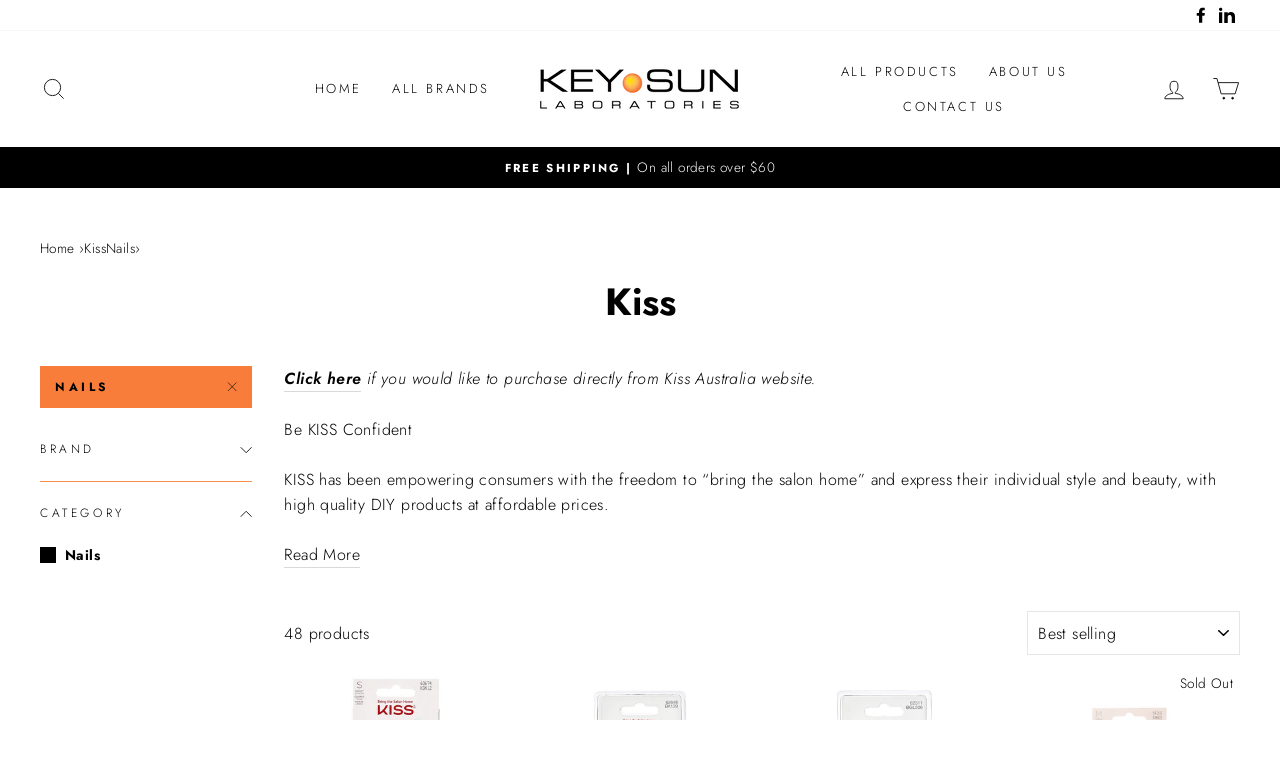

--- FILE ---
content_type: text/html; charset=utf-8
request_url: https://keysun.com.au/collections/kiss/nails
body_size: 30901
content:
<!doctype html>
<html class="no-js" lang="en" dir="ltr">
  
<head>
  <meta name="google-site-verification" content="NAEfFaqRgy2XMgMfopmmk3E7E1DZCBCtLM_UNgBO5yE" />
  <meta name="google-site-verification" content="43yxPHjK7E7i8ONsAUZ4_CDZP3BewAlUetoaUmSSAvU" />
  <meta name="facebook-domain-verification" content="h8hvpy3bfielc9rrcla77d2dvbxm7v" />



  <!-- Google Tag Manager -->
  <script>(function(w,d,s,l,i){w[l]=w[l]||[];w[l].push({'gtm.start':
  new Date().getTime(),event:'gtm.js'});var f=d.getElementsByTagName(s)[0],
  j=d.createElement(s),dl=l!='dataLayer'?'&l='+l:'';j.async=true;j.src=
  'https://www.googletagmanager.com/gtm.js?id='+i+dl;f.parentNode.insertBefore(j,f);
  })(window,document,'script','dataLayer','GTM-5KBK7GN');</script>
  <!-- End Google Tag Manager -->
  <script src="https://code.jquery.com/jquery-3.7.1.min.js" integrity="sha256-/JqT3SQfawRcv/BIHPThkBvs0OEvtFFmqPF/lYI/Cxo=" crossorigin="anonymous"></script>
  <meta charset="utf-8">
  <meta http-equiv="X-UA-Compatible" content="IE=edge,chrome=1">
  <meta name="viewport" content="width=device-width,initial-scale=1">
  <meta name="theme-color" content="#f97d3a">
<!--   <link rel="canonical" href="https://keysun.com.au/collections/kiss/nails"> -->
   <meta name="robots" content="noindex">
  <link rel="canonical" href="https://keysun.com.au/collections/kiss/nails" />
  <link rel="preconnect" href="https://cdn.shopify.com">
  <link rel="preconnect" href="https://fonts.shopifycdn.com">
  <link rel="dns-prefetch" href="https://productreviews.shopifycdn.com">
  <link rel="dns-prefetch" href="https://ajax.googleapis.com">
  <link rel="dns-prefetch" href="https://maps.googleapis.com">
  <link rel="dns-prefetch" href="https://maps.gstatic.com"><link rel="shortcut icon" href="//keysun.com.au/cdn/shop/files/KEYSUN_favicon_32x32.png?v=1613682207" type="image/png" /><meta property="og:site_name" content="Key Sun Laboratories">
  <meta property="og:url" content="https://keysun.com.au/collections/kiss/nails">
  <meta property="og:title" content="Kiss Australia | Lashes, Nails &amp; Hair | Key Sun Laboratories">
  <meta property="og:type" content="website">
  <meta property="og:description" content="Shop Kiss. Professional quality lash, nail &amp; hair products to help you achieve salon results at home. Free Shipping for orders over $60"><meta property="og:image" content="http://keysun.com.au/cdn/shop/collections/Kiss_brand_background_WEB.jpg?v=1688520471">
    <meta property="og:image:secure_url" content="https://keysun.com.au/cdn/shop/collections/Kiss_brand_background_WEB.jpg?v=1688520471">
    <meta property="og:image:width" content="900">
    <meta property="og:image:height" content="800"><meta name="twitter:site" content="@">
  <meta name="twitter:card" content="summary_large_image">
  <meta name="twitter:title" content="Kiss Australia | Lashes, Nails &amp; Hair | Key Sun Laboratories">
  <meta name="twitter:description" content="Shop Kiss. Professional quality lash, nail &amp; hair products to help you achieve salon results at home. Free Shipping for orders over $60">
<style data-shopify>@font-face {
  font-family: Jost;
  font-weight: 700;
  font-style: normal;
  font-display: swap;
  src: url("//keysun.com.au/cdn/fonts/jost/jost_n7.921dc18c13fa0b0c94c5e2517ffe06139c3615a3.woff2") format("woff2"),
       url("//keysun.com.au/cdn/fonts/jost/jost_n7.cbfc16c98c1e195f46c536e775e4e959c5f2f22b.woff") format("woff");
}

  @font-face {
  font-family: Jost;
  font-weight: 300;
  font-style: normal;
  font-display: swap;
  src: url("//keysun.com.au/cdn/fonts/jost/jost_n3.a5df7448b5b8c9a76542f085341dff794ff2a59d.woff2") format("woff2"),
       url("//keysun.com.au/cdn/fonts/jost/jost_n3.882941f5a26d0660f7dd135c08afc57fc6939a07.woff") format("woff");
}


  @font-face {
  font-family: Jost;
  font-weight: 600;
  font-style: normal;
  font-display: swap;
  src: url("//keysun.com.au/cdn/fonts/jost/jost_n6.ec1178db7a7515114a2d84e3dd680832b7af8b99.woff2") format("woff2"),
       url("//keysun.com.au/cdn/fonts/jost/jost_n6.b1178bb6bdd3979fef38e103a3816f6980aeaff9.woff") format("woff");
}

  @font-face {
  font-family: Jost;
  font-weight: 300;
  font-style: italic;
  font-display: swap;
  src: url("//keysun.com.au/cdn/fonts/jost/jost_i3.8d4e97d98751190bb5824cdb405ec5b0049a74c0.woff2") format("woff2"),
       url("//keysun.com.au/cdn/fonts/jost/jost_i3.1b7a65a16099fd3de6fdf1255c696902ed952195.woff") format("woff");
}

  @font-face {
  font-family: Jost;
  font-weight: 600;
  font-style: italic;
  font-display: swap;
  src: url("//keysun.com.au/cdn/fonts/jost/jost_i6.9af7e5f39e3a108c08f24047a4276332d9d7b85e.woff2") format("woff2"),
       url("//keysun.com.au/cdn/fonts/jost/jost_i6.2bf310262638f998ed206777ce0b9a3b98b6fe92.woff") format("woff");
}

</style><link href="//keysun.com.au/cdn/shop/t/33/assets/theme.css?v=70876248372547002071696801820" rel="stylesheet" type="text/css" media="all" />
<style data-shopify>:root {
    --typeHeaderPrimary: Jost;
    --typeHeaderFallback: sans-serif;
    --typeHeaderSize: 38px;
    --typeHeaderWeight: 700;
    --typeHeaderLineHeight: 1;
    --typeHeaderSpacing: 0.0em;

    --typeBasePrimary:Jost;
    --typeBaseFallback:sans-serif;
    --typeBaseSize: 16px;
    --typeBaseWeight: 300;
    --typeBaseSpacing: 0.025em;
    --typeBaseLineHeight: 1.6;

    --typeCollectionTitle: 18px;

    --iconWeight: 2px;
    --iconLinecaps: miter;

    
      --buttonRadius: 0px;
    

    --colorGridOverlayOpacity: 0.1;
  }

  .placeholder-content {
    background-image: linear-gradient(100deg, #ffffff 40%, #f7f7f7 63%, #ffffff 79%);
  }</style><script>
    document.documentElement.className = document.documentElement.className.replace('no-js', 'js');

    window.theme = window.theme || {};
    theme.routes = {
      home: "/",
      cart: "/cart.js",
      cartPage: "/cart",
      cartAdd: "/cart/add.js",
      cartChange: "/cart/change.js"
    };
    theme.strings = {
      soldOut: "Sold Out",
      unavailable: "Unavailable",
      stockLabel: "Only [count] items in stock!",
      willNotShipUntil: "Will not ship until [date]",
      willBeInStockAfter: "Will be in stock after [date]",
      waitingForStock: "Inventory on the way",
      savePrice: "Save [saved_amount]",
      cartEmpty: "Your cart is currently empty.",
      cartTermsConfirmation: "You must agree with the terms and conditions of sales to check out",
      searchCollections: "Collections:",
      searchPages: "Pages:",
      searchArticles: "Articles:"
    };
    theme.settings = {
      dynamicVariantsEnable: true,
      dynamicVariantType: "button",
      cartType: "page",
      isCustomerTemplate: false,
      moneyFormat: "${{amount}}",
      saveType: "percent",
      recentlyViewedEnabled: false,
      productImageSize: "natural",
      productImageCover: false,
      predictiveSearch: true,
      predictiveSearchType: "product,article,page",
      inventoryThreshold: 10,
      quickView: true,
      themeName: 'Impulse',
      themeVersion: "4.1.3"
    };
  </script>

  <script>window.performance && window.performance.mark && window.performance.mark('shopify.content_for_header.start');</script><meta name="facebook-domain-verification" content="8jl469f5zioix0etqn0a0qosy8gmsq">
<meta id="shopify-digital-wallet" name="shopify-digital-wallet" content="/25780256845/digital_wallets/dialog">
<meta name="shopify-checkout-api-token" content="543af57e2eec282b3909a4dccc4022f3">
<meta id="in-context-paypal-metadata" data-shop-id="25780256845" data-venmo-supported="false" data-environment="production" data-locale="en_US" data-paypal-v4="true" data-currency="AUD">
<link rel="alternate" type="application/atom+xml" title="Feed" href="/collections/kiss/nails.atom" />
<link rel="next" href="/collections/kiss/nails?page=2">
<link rel="alternate" type="application/json+oembed" href="https://keysun.com.au/collections/kiss/nails.oembed">
<script async="async" src="/checkouts/internal/preloads.js?locale=en-AU"></script>
<script id="shopify-features" type="application/json">{"accessToken":"543af57e2eec282b3909a4dccc4022f3","betas":["rich-media-storefront-analytics"],"domain":"keysun.com.au","predictiveSearch":true,"shopId":25780256845,"locale":"en"}</script>
<script>var Shopify = Shopify || {};
Shopify.shop = "keysunhome.myshopify.com";
Shopify.locale = "en";
Shopify.currency = {"active":"AUD","rate":"1.0"};
Shopify.country = "AU";
Shopify.theme = {"name":"Copy of Impulse | AppHQ","id":156942106945,"schema_name":"Impulse","schema_version":"4.1.3","theme_store_id":857,"role":"main"};
Shopify.theme.handle = "null";
Shopify.theme.style = {"id":null,"handle":null};
Shopify.cdnHost = "keysun.com.au/cdn";
Shopify.routes = Shopify.routes || {};
Shopify.routes.root = "/";</script>
<script type="module">!function(o){(o.Shopify=o.Shopify||{}).modules=!0}(window);</script>
<script>!function(o){function n(){var o=[];function n(){o.push(Array.prototype.slice.apply(arguments))}return n.q=o,n}var t=o.Shopify=o.Shopify||{};t.loadFeatures=n(),t.autoloadFeatures=n()}(window);</script>
<script id="shop-js-analytics" type="application/json">{"pageType":"collection"}</script>
<script defer="defer" async type="module" src="//keysun.com.au/cdn/shopifycloud/shop-js/modules/v2/client.init-shop-cart-sync_BT-GjEfc.en.esm.js"></script>
<script defer="defer" async type="module" src="//keysun.com.au/cdn/shopifycloud/shop-js/modules/v2/chunk.common_D58fp_Oc.esm.js"></script>
<script defer="defer" async type="module" src="//keysun.com.au/cdn/shopifycloud/shop-js/modules/v2/chunk.modal_xMitdFEc.esm.js"></script>
<script type="module">
  await import("//keysun.com.au/cdn/shopifycloud/shop-js/modules/v2/client.init-shop-cart-sync_BT-GjEfc.en.esm.js");
await import("//keysun.com.au/cdn/shopifycloud/shop-js/modules/v2/chunk.common_D58fp_Oc.esm.js");
await import("//keysun.com.au/cdn/shopifycloud/shop-js/modules/v2/chunk.modal_xMitdFEc.esm.js");

  window.Shopify.SignInWithShop?.initShopCartSync?.({"fedCMEnabled":true,"windoidEnabled":true});

</script>
<script>(function() {
  var isLoaded = false;
  function asyncLoad() {
    if (isLoaded) return;
    isLoaded = true;
    var urls = ["https:\/\/contactautoreply.com\/static\/contact-form\/contact.js?shop=keysunhome.myshopify.com","https:\/\/cdn.shopify.com\/s\/files\/1\/0257\/8025\/6845\/t\/28\/assets\/pop_25780256845.js?v=1668472426\u0026shop=keysunhome.myshopify.com","https:\/\/faq-king.com\/scripts\/faq_app_1e75340f9b4819bfd81f1a89fc49f6ed.js?shop=keysunhome.myshopify.com","https:\/\/static.klaviyo.com\/onsite\/js\/klaviyo.js?company_id=Xd3Gnn\u0026shop=keysunhome.myshopify.com"];
    for (var i = 0; i < urls.length; i++) {
      var s = document.createElement('script');
      s.type = 'text/javascript';
      s.async = true;
      s.src = urls[i];
      var x = document.getElementsByTagName('script')[0];
      x.parentNode.insertBefore(s, x);
    }
  };
  if(window.attachEvent) {
    window.attachEvent('onload', asyncLoad);
  } else {
    window.addEventListener('load', asyncLoad, false);
  }
})();</script>
<script id="__st">var __st={"a":25780256845,"offset":39600,"reqid":"dfd1d4be-6e9a-4825-8a5e-378088c289e4-1769118789","pageurl":"keysun.com.au\/collections\/kiss\/nails","u":"e9c241c5c8a5","p":"collection","rtyp":"collection","rid":160192757837};</script>
<script>window.ShopifyPaypalV4VisibilityTracking = true;</script>
<script id="captcha-bootstrap">!function(){'use strict';const t='contact',e='account',n='new_comment',o=[[t,t],['blogs',n],['comments',n],[t,'customer']],c=[[e,'customer_login'],[e,'guest_login'],[e,'recover_customer_password'],[e,'create_customer']],r=t=>t.map((([t,e])=>`form[action*='/${t}']:not([data-nocaptcha='true']) input[name='form_type'][value='${e}']`)).join(','),a=t=>()=>t?[...document.querySelectorAll(t)].map((t=>t.form)):[];function s(){const t=[...o],e=r(t);return a(e)}const i='password',u='form_key',d=['recaptcha-v3-token','g-recaptcha-response','h-captcha-response',i],f=()=>{try{return window.sessionStorage}catch{return}},m='__shopify_v',_=t=>t.elements[u];function p(t,e,n=!1){try{const o=window.sessionStorage,c=JSON.parse(o.getItem(e)),{data:r}=function(t){const{data:e,action:n}=t;return t[m]||n?{data:e,action:n}:{data:t,action:n}}(c);for(const[e,n]of Object.entries(r))t.elements[e]&&(t.elements[e].value=n);n&&o.removeItem(e)}catch(o){console.error('form repopulation failed',{error:o})}}const l='form_type',E='cptcha';function T(t){t.dataset[E]=!0}const w=window,h=w.document,L='Shopify',v='ce_forms',y='captcha';let A=!1;((t,e)=>{const n=(g='f06e6c50-85a8-45c8-87d0-21a2b65856fe',I='https://cdn.shopify.com/shopifycloud/storefront-forms-hcaptcha/ce_storefront_forms_captcha_hcaptcha.v1.5.2.iife.js',D={infoText:'Protected by hCaptcha',privacyText:'Privacy',termsText:'Terms'},(t,e,n)=>{const o=w[L][v],c=o.bindForm;if(c)return c(t,g,e,D).then(n);var r;o.q.push([[t,g,e,D],n]),r=I,A||(h.body.append(Object.assign(h.createElement('script'),{id:'captcha-provider',async:!0,src:r})),A=!0)});var g,I,D;w[L]=w[L]||{},w[L][v]=w[L][v]||{},w[L][v].q=[],w[L][y]=w[L][y]||{},w[L][y].protect=function(t,e){n(t,void 0,e),T(t)},Object.freeze(w[L][y]),function(t,e,n,w,h,L){const[v,y,A,g]=function(t,e,n){const i=e?o:[],u=t?c:[],d=[...i,...u],f=r(d),m=r(i),_=r(d.filter((([t,e])=>n.includes(e))));return[a(f),a(m),a(_),s()]}(w,h,L),I=t=>{const e=t.target;return e instanceof HTMLFormElement?e:e&&e.form},D=t=>v().includes(t);t.addEventListener('submit',(t=>{const e=I(t);if(!e)return;const n=D(e)&&!e.dataset.hcaptchaBound&&!e.dataset.recaptchaBound,o=_(e),c=g().includes(e)&&(!o||!o.value);(n||c)&&t.preventDefault(),c&&!n&&(function(t){try{if(!f())return;!function(t){const e=f();if(!e)return;const n=_(t);if(!n)return;const o=n.value;o&&e.removeItem(o)}(t);const e=Array.from(Array(32),(()=>Math.random().toString(36)[2])).join('');!function(t,e){_(t)||t.append(Object.assign(document.createElement('input'),{type:'hidden',name:u})),t.elements[u].value=e}(t,e),function(t,e){const n=f();if(!n)return;const o=[...t.querySelectorAll(`input[type='${i}']`)].map((({name:t})=>t)),c=[...d,...o],r={};for(const[a,s]of new FormData(t).entries())c.includes(a)||(r[a]=s);n.setItem(e,JSON.stringify({[m]:1,action:t.action,data:r}))}(t,e)}catch(e){console.error('failed to persist form',e)}}(e),e.submit())}));const S=(t,e)=>{t&&!t.dataset[E]&&(n(t,e.some((e=>e===t))),T(t))};for(const o of['focusin','change'])t.addEventListener(o,(t=>{const e=I(t);D(e)&&S(e,y())}));const B=e.get('form_key'),M=e.get(l),P=B&&M;t.addEventListener('DOMContentLoaded',(()=>{const t=y();if(P)for(const e of t)e.elements[l].value===M&&p(e,B);[...new Set([...A(),...v().filter((t=>'true'===t.dataset.shopifyCaptcha))])].forEach((e=>S(e,t)))}))}(h,new URLSearchParams(w.location.search),n,t,e,['guest_login'])})(!0,!0)}();</script>
<script integrity="sha256-4kQ18oKyAcykRKYeNunJcIwy7WH5gtpwJnB7kiuLZ1E=" data-source-attribution="shopify.loadfeatures" defer="defer" src="//keysun.com.au/cdn/shopifycloud/storefront/assets/storefront/load_feature-a0a9edcb.js" crossorigin="anonymous"></script>
<script data-source-attribution="shopify.dynamic_checkout.dynamic.init">var Shopify=Shopify||{};Shopify.PaymentButton=Shopify.PaymentButton||{isStorefrontPortableWallets:!0,init:function(){window.Shopify.PaymentButton.init=function(){};var t=document.createElement("script");t.src="https://keysun.com.au/cdn/shopifycloud/portable-wallets/latest/portable-wallets.en.js",t.type="module",document.head.appendChild(t)}};
</script>
<script data-source-attribution="shopify.dynamic_checkout.buyer_consent">
  function portableWalletsHideBuyerConsent(e){var t=document.getElementById("shopify-buyer-consent"),n=document.getElementById("shopify-subscription-policy-button");t&&n&&(t.classList.add("hidden"),t.setAttribute("aria-hidden","true"),n.removeEventListener("click",e))}function portableWalletsShowBuyerConsent(e){var t=document.getElementById("shopify-buyer-consent"),n=document.getElementById("shopify-subscription-policy-button");t&&n&&(t.classList.remove("hidden"),t.removeAttribute("aria-hidden"),n.addEventListener("click",e))}window.Shopify?.PaymentButton&&(window.Shopify.PaymentButton.hideBuyerConsent=portableWalletsHideBuyerConsent,window.Shopify.PaymentButton.showBuyerConsent=portableWalletsShowBuyerConsent);
</script>
<script data-source-attribution="shopify.dynamic_checkout.cart.bootstrap">document.addEventListener("DOMContentLoaded",(function(){function t(){return document.querySelector("shopify-accelerated-checkout-cart, shopify-accelerated-checkout")}if(t())Shopify.PaymentButton.init();else{new MutationObserver((function(e,n){t()&&(Shopify.PaymentButton.init(),n.disconnect())})).observe(document.body,{childList:!0,subtree:!0})}}));
</script>
<link id="shopify-accelerated-checkout-styles" rel="stylesheet" media="screen" href="https://keysun.com.au/cdn/shopifycloud/portable-wallets/latest/accelerated-checkout-backwards-compat.css" crossorigin="anonymous">
<style id="shopify-accelerated-checkout-cart">
        #shopify-buyer-consent {
  margin-top: 1em;
  display: inline-block;
  width: 100%;
}

#shopify-buyer-consent.hidden {
  display: none;
}

#shopify-subscription-policy-button {
  background: none;
  border: none;
  padding: 0;
  text-decoration: underline;
  font-size: inherit;
  cursor: pointer;
}

#shopify-subscription-policy-button::before {
  box-shadow: none;
}

      </style>

<script>window.performance && window.performance.mark && window.performance.mark('shopify.content_for_header.end');</script>
<script src="//keysun.com.au/cdn/shop/t/33/assets/ets_cf_config.js?v=98099889624476832271691103064" type="text/javascript"></script>


  <!-- OrderLogic checkout restrictions ========================================= -->
  <script>
DEBUG_KEY = "__olDebug";

if (typeof olCreateCookie == 'undefined') {
    var olCreateCookie = function (name, value, days) {
        if (days) {
            var date = new Date();
            date.setTime(date.getTime() + (days * 24 * 60 * 60 * 1000));
            var expires = "; expires=" + date.toGMTString();
        }
        else var expires = "";
        document.cookie = name + "=" + JSON.stringify(value) + expires + "; path=/; SameSite=None; Secure";
    };
}

if (typeof olReadCookie == 'undefined') {
    var olReadCookie = function (name) {
        var nameEQ = name + "=";
        var ca = document.cookie.split(';');
        // the cookie is being created, there is a problem with the following logic matching the name
        for (var i = 0; i < ca.length; i++) {
            var c = ca[i];
            while (c.charAt(0) == ' ') c = c.substring(1, c.length);
            if (c.indexOf(nameEQ) == 0) return JSON.parse(c.substring(nameEQ.length, c.length));
        }
        return;
    };
}

if (typeof getOlCacheBuster == 'undefined') {
    var getOlCacheBuster = function() {
        if ( typeof getOlCacheBuster.olCacheBuster == 'undefined') {
            scriptsArray = Array.prototype.slice.call(document.getElementsByTagName("script"));
            scriptsArray = scriptsArray.concat(Array.prototype.slice.call(document.getElementsByTagName("noscript")));
            for (var i=0; i<scriptsArray.length; i++) {
                cacheBusterArray = scriptsArray[i].innerHTML.match(/orderlogicapp.com\\\/embedded_js\\\/production_base.js\?(\d+)/);
                if (cacheBusterArray == null) {
                    cacheBusterString = scriptsArray[i].getAttribute('src');
                    if (cacheBusterString != null) {
                        cacheBusterArray = cacheBusterString.match(/orderlogicapp.com\/embedded_js\/production_base.js\?(\d+)/);
                    }
                }
                if (cacheBusterArray != null) {
                    getOlCacheBuster.olCacheBuster = cacheBusterArray[1];
                    break;
                }
            }
        }
        return getOlCacheBuster.olCacheBuster;
    }
}

if (typeof ol_hostname == 'undefined') {
    var ol_hostname = 'www.orderlogicapp.com';
    var ol_debug = olReadCookie(DEBUG_KEY);
    if (window.location.search.replace("?", "").substring(0, 7) == 'olDebug') {
        ol_debug = window.location.search.replace("?olDebug=", "");
        if (ol_debug == 'false') ol_debug = false;
        olCreateCookie(DEBUG_KEY, ol_debug, null);
    }
}

var ol_cachebuster = getOlCacheBuster();
if (( typeof ol_cachebuster != 'undefined') || (ol_debug)) {
    if (typeof ol_script == 'undefined') {
        var ol_script = document.createElement('script');
        ol_script.type = 'text/javascript';
        ol_script.async = true;
        ol_script.src = "https://" + (ol_debug ? 'dev.orderlogicapp.com' : ol_hostname) + "/embedded_js/store.js?" + ol_cachebuster;
        document.head.appendChild(ol_script);
    }
}



olProductData = { 
}


</script>

<script type="text/javascript">window.moneyFormat = "${{amount}}";
  window.shopCurrency = "AUD";
  window.assetsUrl = '//keysun.com.au/cdn/shop/t/33/assets/';
</script>
<script>
  window.globoRelatedProductsConfig = {
    apiUrl: "https://related-products.globosoftware.net/v2/public/api",
    alternateApiUrl: "https://related-products.globosoftware.net/v2/public",
    shop: "keysunhome.myshopify.com",
    shopNumber: 31962,
    domain: "keysun.com.au",
    customer:null,
    urls: {
      search: "\/search",
      collection: "\/collections",
    },
    page: 'collection',
    translation: {"add_to_cart":"Add to cart","added_to_cart":"Added to cart","add_selected_to_cart":"Add selected to cart","added_selected_to_cart":"Added selected to cart","sale":"Sale","total_price":"Total price:","this_item":"This item:","sold_out":"Sold out","add_to_cart_short":"ADD","added_to_cart_short":"ADDED"},
    settings: {"redirect":true,"new_tab":true,"image_ratio":"400:500","visible_tags":null,"hidden_tags":null,"exclude_tags":null,"carousel_autoplay":false,"carousel_loop":true,"carousel_rtl":false,"carousel_items":5,"sold_out":false,"discount":{"enable":false,"condition":"any","type":"percentage","value":10}},
    manualRecommendations: {},
    boughtTogetherIds: {},
    trendingProducts: [],
    productBoughtTogether: {"type":"product_bought_together","enable":true,"title":{"text":"Frequently Bought Together","color":"#212121","fontSize":"25","align":"left"},"subtitle":{"text":null,"color":"#212121","fontSize":"18"},"limit":10,"maxWidth":1170,"conditions":[{"id":"bought_together","status":0},{"id":"manual","status":0},{"id":"type","type":"same","status":1},{"id":"global","status":1},{"id":"tags","type":"same","status":1},{"id":"collection","type":"same","status":1},{"id":"vendor","type":"same","status":1}],"template":{"id":"2","elements":["price","addToCartBtn","variantSelector","saleLabel"],"productTitle":{"fontSize":"15","color":"#212121"},"productPrice":{"fontSize":"14","color":"#212121"},"productOldPrice":{"fontSize":16,"color":"#919191"},"button":{"fontSize":"14","color":"#ffffff","backgroundColor":"#212121"},"saleLabel":{"color":"#fff","backgroundColor":"#c00000"},"this_item":true,"selected":true},"random":false,"discount":true},
    productRelated: {"type":"product_related","enable":true,"title":{"text":"Related products","color":"#212121","fontSize":"25","align":"center"},"subtitle":{"text":"","color":"#212121","fontSize":"18"},"limit":10,"maxWidth":1170,"conditions":[{"id":"manual","status":0},{"id":"bought_together","status":0},{"id":"vendor","type":"same","status":1},{"id":"type","type":"same","status":1},{"id":"collection","type":"same","status":1},{"id":"tags","type":"same","status":1},{"id":"global","status":1}],"template":{"id":"1","elements":["price","addToCartBtn","variantSelector","saleLabel"],"productTitle":{"fontSize":"15","color":"#212121"},"productPrice":{"fontSize":"14","color":"#212121"},"productOldPrice":{"fontSize":16,"color":"#919191"},"button":{"fontSize":"14","color":"#ffffff","backgroundColor":"#212121"},"saleLabel":{"color":"#fff","backgroundColor":"#c00000"},"this_item":false,"selected":false},"random":false,"discount":false},
    cart: {"type":"cart","enable":true,"title":{"text":"What else do you need?","color":"#212121","fontSize":"20","align":"left"},"subtitle":{"text":"","color":"#212121","fontSize":"18"},"limit":10,"maxWidth":1170,"conditions":[{"id":"manual","status":1},{"id":"bought_together","status":1},{"id":"tags","type":"same","status":1},{"id":"global","status":1}],"template":{"id":"3","elements":["price","addToCartBtn","variantSelector","saleLabel"],"productTitle":{"fontSize":"14","color":"#212121"},"productPrice":{"fontSize":"14","color":"#212121"},"productOldPrice":{"fontSize":16,"color":"#919191"},"button":{"fontSize":"15","color":"#ffffff","backgroundColor":"#212121"},"saleLabel":{"color":"#fff","backgroundColor":"#c00000"},"this_item":true,"selected":true},"random":false,"discount":false},
    basis_collection_handle: 'all',
    widgets: [{"id":4372,"title":{"trans":[],"text":null,"color":"#000000","fontSize":"30","align":"center"},"subtitle":{"trans":[],"text":null,"color":"#000000","fontSize":"18"},"when":null,"conditions":{"type":"best_selling"},"template":{"id":"1","elements":["price","addToCartBtn","variantSelector","saleLabel"],"productTitle":{"fontSize":"15","color":"#111111"},"productPrice":{"fontSize":"14","color":"#B12704"},"productOldPrice":{"fontSize":"14","color":"#989898"},"button":{"fontSize":"14","color":"#ffffff","backgroundColor":"#6371c7"},"saleLabel":{"color":"#fff","backgroundColor":"#c00000"},"selected":true,"this_item":true},"positions":["product_bottom"],"maxWidth":1170,"limit":4,"random":0,"discount":0,"sort":0,"enable":1,"type":"widget"}],
    offers: [],
    view_name: 'globo.alsobought',
    cart_properties_name: '_bundle',
    upsell_properties_name: '_upsell_bundle',
    discounted_ids: [],
    discount_min_amount: 0,
    offerdiscounted_ids: [],
    offerdiscount_min_amount: 0,data: {},upselldatas:{},
    cartitems:[],
    no_image_url: "https://cdn.shopify.com/s/images/admin/no-image-large.gif"
  };
</script>
<script>
</script>
<script defer src="//keysun.com.au/cdn/shop/t/33/assets/globo.alsobought.js?v=28580454971368686671691103064" type="text/javascript"></script>
<link rel="preload stylesheet" href="//keysun.com.au/cdn/shop/t/33/assets/globo.alsobought.css?v=166583477944740138431691103064" as="style">


  <script src="//keysun.com.au/cdn/shop/t/33/assets/vendor-scripts-v9.js" defer="defer"></script><script src="//keysun.com.au/cdn/shop/t/33/assets/theme.min.js?v=39339811917495584771691103064" defer="defer"></script><link rel="dns-prefetch" href="https://cdn.secomapp.com/">
<link rel="dns-prefetch" href="https://ajax.googleapis.com/">
<link rel="dns-prefetch" href="https://cdnjs.cloudflare.com/">
<link rel="preload" as="stylesheet" href="//keysun.com.au/cdn/shop/t/33/assets/sca-pp.css?v=178374312540912810101691103064">

<link rel="stylesheet" href="//keysun.com.au/cdn/shop/t/33/assets/sca-pp.css?v=178374312540912810101691103064">
 <script>
  
  SCAPPShop = {};
    
  </script> 
  
  
  <title>Kiss Australia | Lashes, Nails &amp; Hair | Key Sun Laboratories</title>
  
  <meta name="description" content="Shop Kiss. Professional quality lash, nail &amp; hair products to help you achieve salon results at home. Free Shipping for orders over $60">
  
  
  
  
  <script type="application/ld+json">
  {
    "@context": "https://schema.org",
    "@type": "LocalBusiness",
    "name": "Key Sun",
    "image": "",
    "@id": "",
    "url": "https://keysun.com.au/",
    "telephone": "(02) 9999 2525",
    "address": {
      "@type": "PostalAddress",
      "streetAddress": "1/11-17 Wilmette Place",
      "addressLocality": "Mona Vale",
      "addressRegion": "NSW",
      "postalCode": "2103",
      "addressCountry": "AU"
    },
    "geo": {
      "@type": "GeoCoordinates",
      "latitude": -33.6729032,
      "longitude": 151.3056877
    },
    "openingHoursSpecification": {
      "@type": "OpeningHoursSpecification",
      "dayOfWeek": [
        "Monday",
        "Tuesday",
        "Wednesday",
        "Thursday",
        "Friday"
      ],
      "opens": "08:30",
      "closes": "17:00"
    },
    "sameAs": "https://www.facebook.com/keysunlabs/" 
  }
  </script>
  


<style type='text/css'>
    :root {--delivery-country-image-url:url("https://dc.codericp.com/delivery/code_f.png");}
    .icon-ad_f{background-image:var(--delivery-country-image-url);background-position:0 0;width:20px;height:12px}.icon-ae_f{background-image:var(--delivery-country-image-url);background-position:-21px 0;width:20px;height:12px}.icon-af_f{background-image:var(--delivery-country-image-url);background-position:0 -13px;width:20px;height:12px}.icon-ag_f{background-image:var(--delivery-country-image-url);background-position:-21px -13px;width:20px;height:12px}.icon-ai_f{background-image:var(--delivery-country-image-url);background-position:0 -26px;width:20px;height:12px}.icon-al_f{background-image:var(--delivery-country-image-url);background-position:-21px -26px;width:20px;height:12px}.icon-am_f{background-image:var(--delivery-country-image-url);background-position:-42px 0;width:20px;height:12px}.icon-ao_f{background-image:var(--delivery-country-image-url);background-position:-42px -13px;width:20px;height:12px}.icon-aq_f{background-image:var(--delivery-country-image-url);background-position:-42px -26px;width:20px;height:12px}.icon-ar_f{background-image:var(--delivery-country-image-url);background-position:0 -39px;width:20px;height:12px}.icon-as_f{background-image:var(--delivery-country-image-url);background-position:-21px -39px;width:20px;height:12px}.icon-at_f{background-image:var(--delivery-country-image-url);background-position:-42px -39px;width:20px;height:12px}.icon-au_f{background-image:var(--delivery-country-image-url);background-position:-63px 0;width:20px;height:12px}.icon-aw_f{background-image:var(--delivery-country-image-url);background-position:-63px -13px;width:20px;height:12px}.icon-ax_f{background-image:var(--delivery-country-image-url);background-position:-63px -26px;width:20px;height:12px}.icon-az_f{background-image:var(--delivery-country-image-url);background-position:-63px -39px;width:20px;height:12px}.icon-ba_f{background-image:var(--delivery-country-image-url);background-position:0 -52px;width:20px;height:12px}.icon-bb_f{background-image:var(--delivery-country-image-url);background-position:-21px -52px;width:20px;height:12px}.icon-bd_f{background-image:var(--delivery-country-image-url);background-position:-42px -52px;width:20px;height:12px}.icon-be_f{background-image:var(--delivery-country-image-url);background-position:-63px -52px;width:20px;height:12px}.icon-bf_f{background-image:var(--delivery-country-image-url);background-position:0 -65px;width:20px;height:12px}.icon-bg_f{background-image:var(--delivery-country-image-url);background-position:-21px -65px;width:20px;height:12px}.icon-bh_f{background-image:var(--delivery-country-image-url);background-position:-42px -65px;width:20px;height:12px}.icon-bi_f{background-image:var(--delivery-country-image-url);background-position:-63px -65px;width:20px;height:12px}.icon-bj_f{background-image:var(--delivery-country-image-url);background-position:-84px 0;width:20px;height:12px}.icon-bl_f{background-image:var(--delivery-country-image-url);background-position:-84px -13px;width:20px;height:12px}.icon-bm_f{background-image:var(--delivery-country-image-url);background-position:-84px -26px;width:20px;height:12px}.icon-bn_f{background-image:var(--delivery-country-image-url);background-position:-84px -39px;width:20px;height:12px}.icon-bo_f{background-image:var(--delivery-country-image-url);background-position:-84px -52px;width:20px;height:12px}.icon-bq_f{background-image:var(--delivery-country-image-url);background-position:-84px -65px;width:20px;height:12px}.icon-br_f{background-image:var(--delivery-country-image-url);background-position:0 -78px;width:20px;height:12px}.icon-bs_f{background-image:var(--delivery-country-image-url);background-position:-21px -78px;width:20px;height:12px}.icon-bt_f{background-image:var(--delivery-country-image-url);background-position:-42px -78px;width:20px;height:12px}.icon-bv_f{background-image:var(--delivery-country-image-url);background-position:-63px -78px;width:20px;height:12px}.icon-bw_f{background-image:var(--delivery-country-image-url);background-position:-84px -78px;width:20px;height:12px}.icon-by_f{background-image:var(--delivery-country-image-url);background-position:0 -91px;width:20px;height:12px}.icon-bz_f{background-image:var(--delivery-country-image-url);background-position:-21px -91px;width:20px;height:12px}.icon-ca_f{background-image:var(--delivery-country-image-url);background-position:-42px -91px;width:20px;height:12px}.icon-cc_f{background-image:var(--delivery-country-image-url);background-position:-63px -91px;width:20px;height:12px}.icon-cd_f{background-image:var(--delivery-country-image-url);background-position:-84px -91px;width:20px;height:12px}.icon-cf_f{background-image:var(--delivery-country-image-url);background-position:-105px 0;width:20px;height:12px}.icon-cg_f{background-image:var(--delivery-country-image-url);background-position:-105px -13px;width:20px;height:12px}.icon-ch_f{background-image:var(--delivery-country-image-url);background-position:-105px -26px;width:20px;height:12px}.icon-ci_f{background-image:var(--delivery-country-image-url);background-position:-105px -39px;width:20px;height:12px}.icon-ck_f{background-image:var(--delivery-country-image-url);background-position:-105px -52px;width:20px;height:12px}.icon-cl_f{background-image:var(--delivery-country-image-url);background-position:-105px -65px;width:20px;height:12px}.icon-cm_f{background-image:var(--delivery-country-image-url);background-position:-105px -78px;width:20px;height:12px}.icon-cn_f{background-image:var(--delivery-country-image-url);background-position:-105px -91px;width:20px;height:12px}.icon-co_f{background-image:var(--delivery-country-image-url);background-position:0 -104px;width:20px;height:12px}.icon-cr_f{background-image:var(--delivery-country-image-url);background-position:-21px -104px;width:20px;height:12px}.icon-cu_f{background-image:var(--delivery-country-image-url);background-position:-42px -104px;width:20px;height:12px}.icon-cv_f{background-image:var(--delivery-country-image-url);background-position:-63px -104px;width:20px;height:12px}.icon-cw_f{background-image:var(--delivery-country-image-url);background-position:-84px -104px;width:20px;height:12px}.icon-cx_f{background-image:var(--delivery-country-image-url);background-position:-105px -104px;width:20px;height:12px}.icon-cy_f{background-image:var(--delivery-country-image-url);background-position:-126px 0;width:20px;height:12px}.icon-cz_f{background-image:var(--delivery-country-image-url);background-position:-126px -13px;width:20px;height:12px}.icon-de_f{background-image:var(--delivery-country-image-url);background-position:-126px -26px;width:20px;height:12px}.icon-dj_f{background-image:var(--delivery-country-image-url);background-position:-126px -39px;width:20px;height:12px}.icon-dk_f{background-image:var(--delivery-country-image-url);background-position:-126px -52px;width:20px;height:12px}.icon-dm_f{background-image:var(--delivery-country-image-url);background-position:-126px -65px;width:20px;height:12px}.icon-do_f{background-image:var(--delivery-country-image-url);background-position:-126px -78px;width:20px;height:12px}.icon-dz_f{background-image:var(--delivery-country-image-url);background-position:-126px -91px;width:20px;height:12px}.icon-ec_f{background-image:var(--delivery-country-image-url);background-position:-126px -104px;width:20px;height:12px}.icon-ee_f{background-image:var(--delivery-country-image-url);background-position:0 -117px;width:20px;height:12px}.icon-eg_f{background-image:var(--delivery-country-image-url);background-position:-21px -117px;width:20px;height:12px}.icon-eh_f{background-image:var(--delivery-country-image-url);background-position:-42px -117px;width:20px;height:12px}.icon-er_f{background-image:var(--delivery-country-image-url);background-position:-63px -117px;width:20px;height:12px}.icon-es_f{background-image:var(--delivery-country-image-url);background-position:-84px -117px;width:20px;height:12px}.icon-et_f{background-image:var(--delivery-country-image-url);background-position:-105px -117px;width:20px;height:12px}.icon-fi_f{background-image:var(--delivery-country-image-url);background-position:-126px -117px;width:20px;height:12px}.icon-fj_f{background-image:var(--delivery-country-image-url);background-position:0 -130px;width:20px;height:12px}.icon-fk_f{background-image:var(--delivery-country-image-url);background-position:-21px -130px;width:20px;height:12px}.icon-fm_f{background-image:var(--delivery-country-image-url);background-position:-42px -130px;width:20px;height:12px}.icon-fo_f{background-image:var(--delivery-country-image-url);background-position:-63px -130px;width:20px;height:12px}.icon-fr_f{background-image:var(--delivery-country-image-url);background-position:-84px -130px;width:20px;height:12px}.icon-ga_f{background-image:var(--delivery-country-image-url);background-position:-105px -130px;width:20px;height:12px}.icon-gb_f{background-image:var(--delivery-country-image-url);background-position:-126px -130px;width:20px;height:12px}.icon-gd_f{background-image:var(--delivery-country-image-url);background-position:-147px 0;width:20px;height:12px}.icon-ge_f{background-image:var(--delivery-country-image-url);background-position:-147px -13px;width:20px;height:12px}.icon-gf_f{background-image:var(--delivery-country-image-url);background-position:-147px -26px;width:20px;height:12px}.icon-gg_f{background-image:var(--delivery-country-image-url);background-position:-147px -39px;width:20px;height:12px}.icon-gh_f{background-image:var(--delivery-country-image-url);background-position:-147px -52px;width:20px;height:12px}.icon-gi_f{background-image:var(--delivery-country-image-url);background-position:-147px -65px;width:20px;height:12px}.icon-gl_f{background-image:var(--delivery-country-image-url);background-position:-147px -78px;width:20px;height:12px}.icon-gm_f{background-image:var(--delivery-country-image-url);background-position:-147px -91px;width:20px;height:12px}.icon-gn_f{background-image:var(--delivery-country-image-url);background-position:-147px -104px;width:20px;height:12px}.icon-gp_f{background-image:var(--delivery-country-image-url);background-position:-147px -117px;width:20px;height:12px}.icon-gq_f{background-image:var(--delivery-country-image-url);background-position:-147px -130px;width:20px;height:12px}.icon-gr_f{background-image:var(--delivery-country-image-url);background-position:0 -143px;width:20px;height:12px}.icon-gs_f{background-image:var(--delivery-country-image-url);background-position:-21px -143px;width:20px;height:12px}.icon-gt_f{background-image:var(--delivery-country-image-url);background-position:-42px -143px;width:20px;height:12px}.icon-gu_f{background-image:var(--delivery-country-image-url);background-position:-63px -143px;width:20px;height:12px}.icon-gw_f{background-image:var(--delivery-country-image-url);background-position:-84px -143px;width:20px;height:12px}.icon-gy_f{background-image:var(--delivery-country-image-url);background-position:-105px -143px;width:20px;height:12px}.icon-hk_f{background-image:var(--delivery-country-image-url);background-position:-126px -143px;width:20px;height:12px}.icon-hm_f{background-image:var(--delivery-country-image-url);background-position:-147px -143px;width:20px;height:12px}.icon-hn_f{background-image:var(--delivery-country-image-url);background-position:-168px 0;width:20px;height:12px}.icon-hr_f{background-image:var(--delivery-country-image-url);background-position:-168px -13px;width:20px;height:12px}.icon-ht_f{background-image:var(--delivery-country-image-url);background-position:-168px -26px;width:20px;height:12px}.icon-hu_f{background-image:var(--delivery-country-image-url);background-position:-168px -39px;width:20px;height:12px}.icon-id_f{background-image:var(--delivery-country-image-url);background-position:-168px -52px;width:20px;height:12px}.icon-ie_f{background-image:var(--delivery-country-image-url);background-position:-168px -65px;width:20px;height:12px}.icon-il_f{background-image:var(--delivery-country-image-url);background-position:-168px -78px;width:20px;height:12px}.icon-im_f{background-image:var(--delivery-country-image-url);background-position:-168px -91px;width:20px;height:12px}.icon-in_f{background-image:var(--delivery-country-image-url);background-position:-168px -104px;width:20px;height:12px}.icon-io_f{background-image:var(--delivery-country-image-url);background-position:-168px -117px;width:20px;height:12px}.icon-iq_f{background-image:var(--delivery-country-image-url);background-position:-168px -130px;width:20px;height:12px}.icon-ir_f{background-image:var(--delivery-country-image-url);background-position:-168px -143px;width:20px;height:12px}.icon-is_f{background-image:var(--delivery-country-image-url);background-position:0 -156px;width:20px;height:12px}.icon-it_f{background-image:var(--delivery-country-image-url);background-position:-21px -156px;width:20px;height:12px}.icon-je_f{background-image:var(--delivery-country-image-url);background-position:-42px -156px;width:20px;height:12px}.icon-jm_f{background-image:var(--delivery-country-image-url);background-position:-63px -156px;width:20px;height:12px}.icon-jo_f{background-image:var(--delivery-country-image-url);background-position:-84px -156px;width:20px;height:12px}.icon-jp_f{background-image:var(--delivery-country-image-url);background-position:-105px -156px;width:20px;height:12px}.icon-ke_f{background-image:var(--delivery-country-image-url);background-position:-126px -156px;width:20px;height:12px}.icon-kg_f{background-image:var(--delivery-country-image-url);background-position:-147px -156px;width:20px;height:12px}.icon-kh_f{background-image:var(--delivery-country-image-url);background-position:-168px -156px;width:20px;height:12px}.icon-ki_f{background-image:var(--delivery-country-image-url);background-position:0 -169px;width:20px;height:12px}.icon-km_f{background-image:var(--delivery-country-image-url);background-position:-21px -169px;width:20px;height:12px}.icon-kn_f{background-image:var(--delivery-country-image-url);background-position:-42px -169px;width:20px;height:12px}.icon-kp_f{background-image:var(--delivery-country-image-url);background-position:-63px -169px;width:20px;height:12px}.icon-kr_f{background-image:var(--delivery-country-image-url);background-position:-84px -169px;width:20px;height:12px}.icon-kw_f{background-image:var(--delivery-country-image-url);background-position:-105px -169px;width:20px;height:12px}.icon-ky_f{background-image:var(--delivery-country-image-url);background-position:-126px -169px;width:20px;height:12px}.icon-kz_f{background-image:var(--delivery-country-image-url);background-position:-147px -169px;width:20px;height:12px}.icon-la_f{background-image:var(--delivery-country-image-url);background-position:-168px -169px;width:20px;height:12px}.icon-lb_f{background-image:var(--delivery-country-image-url);background-position:-189px 0;width:20px;height:12px}.icon-lc_f{background-image:var(--delivery-country-image-url);background-position:-189px -13px;width:20px;height:12px}.icon-li_f{background-image:var(--delivery-country-image-url);background-position:-189px -26px;width:20px;height:12px}.icon-lk_f{background-image:var(--delivery-country-image-url);background-position:-189px -39px;width:20px;height:12px}.icon-lr_f{background-image:var(--delivery-country-image-url);background-position:-189px -52px;width:20px;height:12px}.icon-ls_f{background-image:var(--delivery-country-image-url);background-position:-189px -65px;width:20px;height:12px}.icon-lt_f{background-image:var(--delivery-country-image-url);background-position:-189px -78px;width:20px;height:12px}.icon-lu_f{background-image:var(--delivery-country-image-url);background-position:-189px -91px;width:20px;height:12px}.icon-lv_f{background-image:var(--delivery-country-image-url);background-position:-189px -104px;width:20px;height:12px}.icon-ly_f{background-image:var(--delivery-country-image-url);background-position:-189px -117px;width:20px;height:12px}.icon-ma_f{background-image:var(--delivery-country-image-url);background-position:-189px -130px;width:20px;height:12px}.icon-mc_f{background-image:var(--delivery-country-image-url);background-position:-189px -143px;width:20px;height:12px}.icon-md_f{background-image:var(--delivery-country-image-url);background-position:-189px -156px;width:20px;height:12px}.icon-me_f{background-image:var(--delivery-country-image-url);background-position:-189px -169px;width:20px;height:12px}.icon-mf_f{background-image:var(--delivery-country-image-url);background-position:0 -182px;width:20px;height:12px}.icon-mg_f{background-image:var(--delivery-country-image-url);background-position:-21px -182px;width:20px;height:12px}.icon-mh_f{background-image:var(--delivery-country-image-url);background-position:-42px -182px;width:20px;height:12px}.icon-mk_f{background-image:var(--delivery-country-image-url);background-position:-63px -182px;width:20px;height:12px}.icon-ml_f{background-image:var(--delivery-country-image-url);background-position:-84px -182px;width:20px;height:12px}.icon-mm_f{background-image:var(--delivery-country-image-url);background-position:-105px -182px;width:20px;height:12px}.icon-mn_f{background-image:var(--delivery-country-image-url);background-position:-126px -182px;width:20px;height:12px}.icon-mo_f{background-image:var(--delivery-country-image-url);background-position:-147px -182px;width:20px;height:12px}.icon-mp_f{background-image:var(--delivery-country-image-url);background-position:-168px -182px;width:20px;height:12px}.icon-mq_f{background-image:var(--delivery-country-image-url);background-position:-189px -182px;width:20px;height:12px}.icon-mr_f{background-image:var(--delivery-country-image-url);background-position:0 -195px;width:20px;height:12px}.icon-ms_f{background-image:var(--delivery-country-image-url);background-position:-21px -195px;width:20px;height:12px}.icon-mt_f{background-image:var(--delivery-country-image-url);background-position:-42px -195px;width:20px;height:12px}.icon-mu_f{background-image:var(--delivery-country-image-url);background-position:-63px -195px;width:20px;height:12px}.icon-mv_f{background-image:var(--delivery-country-image-url);background-position:-84px -195px;width:20px;height:12px}.icon-mw_f{background-image:var(--delivery-country-image-url);background-position:-105px -195px;width:20px;height:12px}.icon-mx_f{background-image:var(--delivery-country-image-url);background-position:-126px -195px;width:20px;height:12px}.icon-my_f{background-image:var(--delivery-country-image-url);background-position:-147px -195px;width:20px;height:12px}.icon-mz_f{background-image:var(--delivery-country-image-url);background-position:-168px -195px;width:20px;height:12px}.icon-na_f{background-image:var(--delivery-country-image-url);background-position:-189px -195px;width:20px;height:12px}.icon-nc_f{background-image:var(--delivery-country-image-url);background-position:-210px 0;width:20px;height:12px}.icon-ne_f{background-image:var(--delivery-country-image-url);background-position:-210px -13px;width:20px;height:12px}.icon-nf_f{background-image:var(--delivery-country-image-url);background-position:-210px -26px;width:20px;height:12px}.icon-ng_f{background-image:var(--delivery-country-image-url);background-position:-210px -39px;width:20px;height:12px}.icon-ni_f{background-image:var(--delivery-country-image-url);background-position:-210px -52px;width:20px;height:12px}.icon-nl_f{background-image:var(--delivery-country-image-url);background-position:-210px -65px;width:20px;height:12px}.icon-no_f{background-image:var(--delivery-country-image-url);background-position:-210px -78px;width:20px;height:12px}.icon-np_f{background-image:var(--delivery-country-image-url);background-position:-210px -91px;width:20px;height:12px}.icon-nr_f{background-image:var(--delivery-country-image-url);background-position:-210px -104px;width:20px;height:12px}.icon-nu_f{background-image:var(--delivery-country-image-url);background-position:-210px -117px;width:20px;height:12px}.icon-nz_f{background-image:var(--delivery-country-image-url);background-position:-210px -130px;width:20px;height:12px}.icon-om_f{background-image:var(--delivery-country-image-url);background-position:-210px -143px;width:20px;height:12px}.icon-pa_f{background-image:var(--delivery-country-image-url);background-position:-210px -156px;width:20px;height:12px}.icon-pe_f{background-image:var(--delivery-country-image-url);background-position:-210px -169px;width:20px;height:12px}.icon-pf_f{background-image:var(--delivery-country-image-url);background-position:-210px -182px;width:20px;height:12px}.icon-pg_f{background-image:var(--delivery-country-image-url);background-position:-210px -195px;width:20px;height:12px}.icon-ph_f{background-image:var(--delivery-country-image-url);background-position:0 -208px;width:20px;height:12px}.icon-pk_f{background-image:var(--delivery-country-image-url);background-position:-21px -208px;width:20px;height:12px}.icon-pl_f{background-image:var(--delivery-country-image-url);background-position:-42px -208px;width:20px;height:12px}.icon-pm_f{background-image:var(--delivery-country-image-url);background-position:-63px -208px;width:20px;height:12px}.icon-pn_f{background-image:var(--delivery-country-image-url);background-position:-84px -208px;width:20px;height:12px}.icon-pr_f{background-image:var(--delivery-country-image-url);background-position:-105px -208px;width:20px;height:12px}.icon-ps_f{background-image:var(--delivery-country-image-url);background-position:-126px -208px;width:20px;height:12px}.icon-pt_f{background-image:var(--delivery-country-image-url);background-position:-147px -208px;width:20px;height:12px}.icon-pw_f{background-image:var(--delivery-country-image-url);background-position:-168px -208px;width:20px;height:12px}.icon-py_f{background-image:var(--delivery-country-image-url);background-position:-189px -208px;width:20px;height:12px}.icon-qa_f{background-image:var(--delivery-country-image-url);background-position:-210px -208px;width:20px;height:12px}.icon-re_f{background-image:var(--delivery-country-image-url);background-position:-231px 0;width:20px;height:12px}.icon-ro_f{background-image:var(--delivery-country-image-url);background-position:-231px -13px;width:20px;height:12px}.icon-rs_f{background-image:var(--delivery-country-image-url);background-position:-231px -26px;width:20px;height:12px}.icon-ru_f{background-image:var(--delivery-country-image-url);background-position:-231px -39px;width:20px;height:12px}.icon-rw_f{background-image:var(--delivery-country-image-url);background-position:-231px -52px;width:20px;height:12px}.icon-sa_f{background-image:var(--delivery-country-image-url);background-position:-231px -65px;width:20px;height:12px}.icon-sb_f{background-image:var(--delivery-country-image-url);background-position:-231px -78px;width:20px;height:12px}.icon-sc_f{background-image:var(--delivery-country-image-url);background-position:-231px -91px;width:20px;height:12px}.icon-sd_f{background-image:var(--delivery-country-image-url);background-position:-231px -104px;width:20px;height:12px}.icon-se_f{background-image:var(--delivery-country-image-url);background-position:-231px -117px;width:20px;height:12px}.icon-sg_f{background-image:var(--delivery-country-image-url);background-position:-231px -130px;width:20px;height:12px}.icon-sh_f{background-image:var(--delivery-country-image-url);background-position:-231px -143px;width:20px;height:12px}.icon-si_f{background-image:var(--delivery-country-image-url);background-position:-231px -156px;width:20px;height:12px}.icon-sj_f{background-image:var(--delivery-country-image-url);background-position:-231px -169px;width:20px;height:12px}.icon-sk_f{background-image:var(--delivery-country-image-url);background-position:-231px -182px;width:20px;height:12px}.icon-sl_f{background-image:var(--delivery-country-image-url);background-position:-231px -195px;width:20px;height:12px}.icon-sm_f{background-image:var(--delivery-country-image-url);background-position:-231px -208px;width:20px;height:12px}.icon-sn_f{background-image:var(--delivery-country-image-url);background-position:0 -221px;width:20px;height:12px}.icon-so_f{background-image:var(--delivery-country-image-url);background-position:-21px -221px;width:20px;height:12px}.icon-sr_f{background-image:var(--delivery-country-image-url);background-position:-42px -221px;width:20px;height:12px}.icon-ss_f{background-image:var(--delivery-country-image-url);background-position:-63px -221px;width:20px;height:12px}.icon-st_f{background-image:var(--delivery-country-image-url);background-position:-84px -221px;width:20px;height:12px}.icon-sv_f{background-image:var(--delivery-country-image-url);background-position:-105px -221px;width:20px;height:12px}.icon-sx_f{background-image:var(--delivery-country-image-url);background-position:-126px -221px;width:20px;height:12px}.icon-sy_f{background-image:var(--delivery-country-image-url);background-position:-147px -221px;width:20px;height:12px}.icon-sz_f{background-image:var(--delivery-country-image-url);background-position:-168px -221px;width:20px;height:12px}.icon-tc_f{background-image:var(--delivery-country-image-url);background-position:-189px -221px;width:20px;height:12px}.icon-td_f{background-image:var(--delivery-country-image-url);background-position:-210px -221px;width:20px;height:12px}.icon-tf_f{background-image:var(--delivery-country-image-url);background-position:-231px -221px;width:20px;height:12px}.icon-tg_f{background-image:var(--delivery-country-image-url);background-position:0 -234px;width:20px;height:12px}.icon-th_f{background-image:var(--delivery-country-image-url);background-position:-21px -234px;width:20px;height:12px}.icon-tj_f{background-image:var(--delivery-country-image-url);background-position:-42px -234px;width:20px;height:12px}.icon-tk_f{background-image:var(--delivery-country-image-url);background-position:-63px -234px;width:20px;height:12px}.icon-tl_f{background-image:var(--delivery-country-image-url);background-position:-84px -234px;width:20px;height:12px}.icon-tm_f{background-image:var(--delivery-country-image-url);background-position:-105px -234px;width:20px;height:12px}.icon-tn_f{background-image:var(--delivery-country-image-url);background-position:-126px -234px;width:20px;height:12px}.icon-to_f{background-image:var(--delivery-country-image-url);background-position:-147px -234px;width:20px;height:12px}.icon-tr_f{background-image:var(--delivery-country-image-url);background-position:-168px -234px;width:20px;height:12px}.icon-tt_f{background-image:var(--delivery-country-image-url);background-position:-189px -234px;width:20px;height:12px}.icon-tv_f{background-image:var(--delivery-country-image-url);background-position:-210px -234px;width:20px;height:12px}.icon-tw_f{background-image:var(--delivery-country-image-url);background-position:-231px -234px;width:20px;height:12px}.icon-tz_f{background-image:var(--delivery-country-image-url);background-position:-252px 0;width:20px;height:12px}.icon-ua_f{background-image:var(--delivery-country-image-url);background-position:-252px -13px;width:20px;height:12px}.icon-ug_f{background-image:var(--delivery-country-image-url);background-position:-252px -26px;width:20px;height:12px}.icon-um_f{background-image:var(--delivery-country-image-url);background-position:-252px -39px;width:20px;height:12px}.icon-us_f{background-image:var(--delivery-country-image-url);background-position:-252px -52px;width:20px;height:12px}.icon-uy_f{background-image:var(--delivery-country-image-url);background-position:-252px -65px;width:20px;height:12px}.icon-uz_f{background-image:var(--delivery-country-image-url);background-position:-252px -78px;width:20px;height:12px}.icon-va_f{background-image:var(--delivery-country-image-url);background-position:-252px -91px;width:20px;height:12px}.icon-vc_f{background-image:var(--delivery-country-image-url);background-position:-252px -104px;width:20px;height:12px}.icon-ve_f{background-image:var(--delivery-country-image-url);background-position:-252px -117px;width:20px;height:12px}.icon-vg_f{background-image:var(--delivery-country-image-url);background-position:-252px -130px;width:20px;height:12px}.icon-vi_f{background-image:var(--delivery-country-image-url);background-position:-252px -143px;width:20px;height:12px}.icon-vn_f{background-image:var(--delivery-country-image-url);background-position:-252px -156px;width:20px;height:12px}.icon-vu_f{background-image:var(--delivery-country-image-url);background-position:-252px -169px;width:20px;height:12px}.icon-wf_f{background-image:var(--delivery-country-image-url);background-position:-252px -182px;width:20px;height:12px}.icon-ws_f{background-image:var(--delivery-country-image-url);background-position:-252px -195px;width:20px;height:12px}.icon-xk_f{background-image:var(--delivery-country-image-url);background-position:-252px -208px;width:20px;height:12px}.icon-ye_f{background-image:var(--delivery-country-image-url);background-position:-252px -221px;width:20px;height:12px}.icon-yt_f{background-image:var(--delivery-country-image-url);background-position:-252px -234px;width:20px;height:12px}.icon-za_f{background-image:var(--delivery-country-image-url);background-position:0 -247px;width:20px;height:12px}.icon-zm_f{background-image:var(--delivery-country-image-url);background-position:-21px -247px;width:20px;height:12px}.icon-zw_f{background-image:var(--delivery-country-image-url);background-position:-42px -247px;width:20px;height:12px}
</style>
<script>
    window.deliveryCommon = window.deliveryCommon || {};
    window.deliveryCommon.setting = {};
    Object.assign(window.deliveryCommon.setting, {
        "shop_currency_code__ed": 'AUD' || 'USD',
        "shop_locale_code__ed": 'en' || 'en',
        "shop_domain__ed":  'keysunhome.myshopify.com',
        "product_available__ed": '',
    });
    window.deliveryED = window.deliveryED || {};
    window.deliveryED.setting = {};
    Object.assign(window.deliveryED.setting, {
        "delivery__app_setting": null,
        "delivery__pro_setting": null,
        "delivery__cate_setting": null
    });
</script> <!-- BEGIN app block: shopify://apps/minmaxify-order-limits/blocks/app-embed-block/3acfba32-89f3-4377-ae20-cbb9abc48475 --><script type="text/javascript" src="https://limits.minmaxify.com/keysunhome.myshopify.com?v=114&r=20240312234053"></script>

<!-- END app block --><!-- BEGIN app block: shopify://apps/klaviyo-email-marketing-sms/blocks/klaviyo-onsite-embed/2632fe16-c075-4321-a88b-50b567f42507 -->












  <script async src="https://static.klaviyo.com/onsite/js/Xd3Gnn/klaviyo.js?company_id=Xd3Gnn"></script>
  <script>!function(){if(!window.klaviyo){window._klOnsite=window._klOnsite||[];try{window.klaviyo=new Proxy({},{get:function(n,i){return"push"===i?function(){var n;(n=window._klOnsite).push.apply(n,arguments)}:function(){for(var n=arguments.length,o=new Array(n),w=0;w<n;w++)o[w]=arguments[w];var t="function"==typeof o[o.length-1]?o.pop():void 0,e=new Promise((function(n){window._klOnsite.push([i].concat(o,[function(i){t&&t(i),n(i)}]))}));return e}}})}catch(n){window.klaviyo=window.klaviyo||[],window.klaviyo.push=function(){var n;(n=window._klOnsite).push.apply(n,arguments)}}}}();</script>

  




  <script>
    window.klaviyoReviewsProductDesignMode = false
  </script>







<!-- END app block --><link href="https://monorail-edge.shopifysvc.com" rel="dns-prefetch">
<script>(function(){if ("sendBeacon" in navigator && "performance" in window) {try {var session_token_from_headers = performance.getEntriesByType('navigation')[0].serverTiming.find(x => x.name == '_s').description;} catch {var session_token_from_headers = undefined;}var session_cookie_matches = document.cookie.match(/_shopify_s=([^;]*)/);var session_token_from_cookie = session_cookie_matches && session_cookie_matches.length === 2 ? session_cookie_matches[1] : "";var session_token = session_token_from_headers || session_token_from_cookie || "";function handle_abandonment_event(e) {var entries = performance.getEntries().filter(function(entry) {return /monorail-edge.shopifysvc.com/.test(entry.name);});if (!window.abandonment_tracked && entries.length === 0) {window.abandonment_tracked = true;var currentMs = Date.now();var navigation_start = performance.timing.navigationStart;var payload = {shop_id: 25780256845,url: window.location.href,navigation_start,duration: currentMs - navigation_start,session_token,page_type: "collection"};window.navigator.sendBeacon("https://monorail-edge.shopifysvc.com/v1/produce", JSON.stringify({schema_id: "online_store_buyer_site_abandonment/1.1",payload: payload,metadata: {event_created_at_ms: currentMs,event_sent_at_ms: currentMs}}));}}window.addEventListener('pagehide', handle_abandonment_event);}}());</script>
<script id="web-pixels-manager-setup">(function e(e,d,r,n,o){if(void 0===o&&(o={}),!Boolean(null===(a=null===(i=window.Shopify)||void 0===i?void 0:i.analytics)||void 0===a?void 0:a.replayQueue)){var i,a;window.Shopify=window.Shopify||{};var t=window.Shopify;t.analytics=t.analytics||{};var s=t.analytics;s.replayQueue=[],s.publish=function(e,d,r){return s.replayQueue.push([e,d,r]),!0};try{self.performance.mark("wpm:start")}catch(e){}var l=function(){var e={modern:/Edge?\/(1{2}[4-9]|1[2-9]\d|[2-9]\d{2}|\d{4,})\.\d+(\.\d+|)|Firefox\/(1{2}[4-9]|1[2-9]\d|[2-9]\d{2}|\d{4,})\.\d+(\.\d+|)|Chrom(ium|e)\/(9{2}|\d{3,})\.\d+(\.\d+|)|(Maci|X1{2}).+ Version\/(15\.\d+|(1[6-9]|[2-9]\d|\d{3,})\.\d+)([,.]\d+|)( \(\w+\)|)( Mobile\/\w+|) Safari\/|Chrome.+OPR\/(9{2}|\d{3,})\.\d+\.\d+|(CPU[ +]OS|iPhone[ +]OS|CPU[ +]iPhone|CPU IPhone OS|CPU iPad OS)[ +]+(15[._]\d+|(1[6-9]|[2-9]\d|\d{3,})[._]\d+)([._]\d+|)|Android:?[ /-](13[3-9]|1[4-9]\d|[2-9]\d{2}|\d{4,})(\.\d+|)(\.\d+|)|Android.+Firefox\/(13[5-9]|1[4-9]\d|[2-9]\d{2}|\d{4,})\.\d+(\.\d+|)|Android.+Chrom(ium|e)\/(13[3-9]|1[4-9]\d|[2-9]\d{2}|\d{4,})\.\d+(\.\d+|)|SamsungBrowser\/([2-9]\d|\d{3,})\.\d+/,legacy:/Edge?\/(1[6-9]|[2-9]\d|\d{3,})\.\d+(\.\d+|)|Firefox\/(5[4-9]|[6-9]\d|\d{3,})\.\d+(\.\d+|)|Chrom(ium|e)\/(5[1-9]|[6-9]\d|\d{3,})\.\d+(\.\d+|)([\d.]+$|.*Safari\/(?![\d.]+ Edge\/[\d.]+$))|(Maci|X1{2}).+ Version\/(10\.\d+|(1[1-9]|[2-9]\d|\d{3,})\.\d+)([,.]\d+|)( \(\w+\)|)( Mobile\/\w+|) Safari\/|Chrome.+OPR\/(3[89]|[4-9]\d|\d{3,})\.\d+\.\d+|(CPU[ +]OS|iPhone[ +]OS|CPU[ +]iPhone|CPU IPhone OS|CPU iPad OS)[ +]+(10[._]\d+|(1[1-9]|[2-9]\d|\d{3,})[._]\d+)([._]\d+|)|Android:?[ /-](13[3-9]|1[4-9]\d|[2-9]\d{2}|\d{4,})(\.\d+|)(\.\d+|)|Mobile Safari.+OPR\/([89]\d|\d{3,})\.\d+\.\d+|Android.+Firefox\/(13[5-9]|1[4-9]\d|[2-9]\d{2}|\d{4,})\.\d+(\.\d+|)|Android.+Chrom(ium|e)\/(13[3-9]|1[4-9]\d|[2-9]\d{2}|\d{4,})\.\d+(\.\d+|)|Android.+(UC? ?Browser|UCWEB|U3)[ /]?(15\.([5-9]|\d{2,})|(1[6-9]|[2-9]\d|\d{3,})\.\d+)\.\d+|SamsungBrowser\/(5\.\d+|([6-9]|\d{2,})\.\d+)|Android.+MQ{2}Browser\/(14(\.(9|\d{2,})|)|(1[5-9]|[2-9]\d|\d{3,})(\.\d+|))(\.\d+|)|K[Aa][Ii]OS\/(3\.\d+|([4-9]|\d{2,})\.\d+)(\.\d+|)/},d=e.modern,r=e.legacy,n=navigator.userAgent;return n.match(d)?"modern":n.match(r)?"legacy":"unknown"}(),u="modern"===l?"modern":"legacy",c=(null!=n?n:{modern:"",legacy:""})[u],f=function(e){return[e.baseUrl,"/wpm","/b",e.hashVersion,"modern"===e.buildTarget?"m":"l",".js"].join("")}({baseUrl:d,hashVersion:r,buildTarget:u}),m=function(e){var d=e.version,r=e.bundleTarget,n=e.surface,o=e.pageUrl,i=e.monorailEndpoint;return{emit:function(e){var a=e.status,t=e.errorMsg,s=(new Date).getTime(),l=JSON.stringify({metadata:{event_sent_at_ms:s},events:[{schema_id:"web_pixels_manager_load/3.1",payload:{version:d,bundle_target:r,page_url:o,status:a,surface:n,error_msg:t},metadata:{event_created_at_ms:s}}]});if(!i)return console&&console.warn&&console.warn("[Web Pixels Manager] No Monorail endpoint provided, skipping logging."),!1;try{return self.navigator.sendBeacon.bind(self.navigator)(i,l)}catch(e){}var u=new XMLHttpRequest;try{return u.open("POST",i,!0),u.setRequestHeader("Content-Type","text/plain"),u.send(l),!0}catch(e){return console&&console.warn&&console.warn("[Web Pixels Manager] Got an unhandled error while logging to Monorail."),!1}}}}({version:r,bundleTarget:l,surface:e.surface,pageUrl:self.location.href,monorailEndpoint:e.monorailEndpoint});try{o.browserTarget=l,function(e){var d=e.src,r=e.async,n=void 0===r||r,o=e.onload,i=e.onerror,a=e.sri,t=e.scriptDataAttributes,s=void 0===t?{}:t,l=document.createElement("script"),u=document.querySelector("head"),c=document.querySelector("body");if(l.async=n,l.src=d,a&&(l.integrity=a,l.crossOrigin="anonymous"),s)for(var f in s)if(Object.prototype.hasOwnProperty.call(s,f))try{l.dataset[f]=s[f]}catch(e){}if(o&&l.addEventListener("load",o),i&&l.addEventListener("error",i),u)u.appendChild(l);else{if(!c)throw new Error("Did not find a head or body element to append the script");c.appendChild(l)}}({src:f,async:!0,onload:function(){if(!function(){var e,d;return Boolean(null===(d=null===(e=window.Shopify)||void 0===e?void 0:e.analytics)||void 0===d?void 0:d.initialized)}()){var d=window.webPixelsManager.init(e)||void 0;if(d){var r=window.Shopify.analytics;r.replayQueue.forEach((function(e){var r=e[0],n=e[1],o=e[2];d.publishCustomEvent(r,n,o)})),r.replayQueue=[],r.publish=d.publishCustomEvent,r.visitor=d.visitor,r.initialized=!0}}},onerror:function(){return m.emit({status:"failed",errorMsg:"".concat(f," has failed to load")})},sri:function(e){var d=/^sha384-[A-Za-z0-9+/=]+$/;return"string"==typeof e&&d.test(e)}(c)?c:"",scriptDataAttributes:o}),m.emit({status:"loading"})}catch(e){m.emit({status:"failed",errorMsg:(null==e?void 0:e.message)||"Unknown error"})}}})({shopId: 25780256845,storefrontBaseUrl: "https://keysun.com.au",extensionsBaseUrl: "https://extensions.shopifycdn.com/cdn/shopifycloud/web-pixels-manager",monorailEndpoint: "https://monorail-edge.shopifysvc.com/unstable/produce_batch",surface: "storefront-renderer",enabledBetaFlags: ["2dca8a86"],webPixelsConfigList: [{"id":"2268168513","configuration":"{\"accountID\":\"Xd3Gnn\",\"webPixelConfig\":\"eyJlbmFibGVBZGRlZFRvQ2FydEV2ZW50cyI6IHRydWV9\"}","eventPayloadVersion":"v1","runtimeContext":"STRICT","scriptVersion":"524f6c1ee37bacdca7657a665bdca589","type":"APP","apiClientId":123074,"privacyPurposes":["ANALYTICS","MARKETING"],"dataSharingAdjustments":{"protectedCustomerApprovalScopes":["read_customer_address","read_customer_email","read_customer_name","read_customer_personal_data","read_customer_phone"]}},{"id":"754614593","configuration":"{\"config\":\"{\\\"pixel_id\\\":\\\"G-S6ZSY4VCRH\\\",\\\"gtag_events\\\":[{\\\"type\\\":\\\"purchase\\\",\\\"action_label\\\":\\\"G-S6ZSY4VCRH\\\"},{\\\"type\\\":\\\"page_view\\\",\\\"action_label\\\":\\\"G-S6ZSY4VCRH\\\"},{\\\"type\\\":\\\"view_item\\\",\\\"action_label\\\":\\\"G-S6ZSY4VCRH\\\"},{\\\"type\\\":\\\"search\\\",\\\"action_label\\\":\\\"G-S6ZSY4VCRH\\\"},{\\\"type\\\":\\\"add_to_cart\\\",\\\"action_label\\\":\\\"G-S6ZSY4VCRH\\\"},{\\\"type\\\":\\\"begin_checkout\\\",\\\"action_label\\\":\\\"G-S6ZSY4VCRH\\\"},{\\\"type\\\":\\\"add_payment_info\\\",\\\"action_label\\\":\\\"G-S6ZSY4VCRH\\\"}],\\\"enable_monitoring_mode\\\":false}\"}","eventPayloadVersion":"v1","runtimeContext":"OPEN","scriptVersion":"b2a88bafab3e21179ed38636efcd8a93","type":"APP","apiClientId":1780363,"privacyPurposes":[],"dataSharingAdjustments":{"protectedCustomerApprovalScopes":["read_customer_address","read_customer_email","read_customer_name","read_customer_personal_data","read_customer_phone"]}},{"id":"358187329","configuration":"{\"pixel_id\":\"781744858688111\",\"pixel_type\":\"facebook_pixel\",\"metaapp_system_user_token\":\"-\"}","eventPayloadVersion":"v1","runtimeContext":"OPEN","scriptVersion":"ca16bc87fe92b6042fbaa3acc2fbdaa6","type":"APP","apiClientId":2329312,"privacyPurposes":["ANALYTICS","MARKETING","SALE_OF_DATA"],"dataSharingAdjustments":{"protectedCustomerApprovalScopes":["read_customer_address","read_customer_email","read_customer_name","read_customer_personal_data","read_customer_phone"]}},{"id":"shopify-app-pixel","configuration":"{}","eventPayloadVersion":"v1","runtimeContext":"STRICT","scriptVersion":"0450","apiClientId":"shopify-pixel","type":"APP","privacyPurposes":["ANALYTICS","MARKETING"]},{"id":"shopify-custom-pixel","eventPayloadVersion":"v1","runtimeContext":"LAX","scriptVersion":"0450","apiClientId":"shopify-pixel","type":"CUSTOM","privacyPurposes":["ANALYTICS","MARKETING"]}],isMerchantRequest: false,initData: {"shop":{"name":"Key Sun Laboratories","paymentSettings":{"currencyCode":"AUD"},"myshopifyDomain":"keysunhome.myshopify.com","countryCode":"AU","storefrontUrl":"https:\/\/keysun.com.au"},"customer":null,"cart":null,"checkout":null,"productVariants":[],"purchasingCompany":null},},"https://keysun.com.au/cdn","fcfee988w5aeb613cpc8e4bc33m6693e112",{"modern":"","legacy":""},{"shopId":"25780256845","storefrontBaseUrl":"https:\/\/keysun.com.au","extensionBaseUrl":"https:\/\/extensions.shopifycdn.com\/cdn\/shopifycloud\/web-pixels-manager","surface":"storefront-renderer","enabledBetaFlags":"[\"2dca8a86\"]","isMerchantRequest":"false","hashVersion":"fcfee988w5aeb613cpc8e4bc33m6693e112","publish":"custom","events":"[[\"page_viewed\",{}],[\"collection_viewed\",{\"collection\":{\"id\":\"160192757837\",\"title\":\"Kiss\",\"productVariants\":[{\"price\":{\"amount\":18.99,\"currencyCode\":\"AUD\"},\"product\":{\"title\":\"Kiss Gel Fantasy Nails - Ribbon | KGN12\",\"vendor\":\"KeysunHome\",\"id\":\"4592157032525\",\"untranslatedTitle\":\"Kiss Gel Fantasy Nails - Ribbon | KGN12\",\"url\":\"\/products\/kiss-gel-fantasy-nails-ribbon-kgn12\",\"type\":\"False Nails\"},\"id\":\"32311995826253\",\"image\":{\"src\":\"\/\/keysun.com.au\/cdn\/shop\/products\/WebsiteProduct_68.png?v=1627887146\"},\"sku\":\"340-4080\",\"title\":\"Default Title\",\"untranslatedTitle\":\"Default Title\"},{\"price\":{\"amount\":8.49,\"currencyCode\":\"AUD\"},\"product\":{\"title\":\"KISS Powerflex Nail Glue Max Speed | BK139\",\"vendor\":\"KeysunHome\",\"id\":\"4592575348813\",\"untranslatedTitle\":\"KISS Powerflex Nail Glue Max Speed | BK139\",\"url\":\"\/products\/kiss-powerflex-max-speed-nail-glue-bk141c\",\"type\":\"False Nails\"},\"id\":\"49723416772929\",\"image\":{\"src\":\"\/\/keysun.com.au\/cdn\/shop\/files\/Kiss_BK139_PowerflexMaxSpeedNailGlue_Package_Front_731509626483_Dec.09.2022.jpg?v=1695937966\"},\"sku\":\"340-4260\",\"title\":\"3g\",\"untranslatedTitle\":\"3g\"},{\"price\":{\"amount\":10.99,\"currencyCode\":\"AUD\"},\"product\":{\"title\":\"Kiss Powerflex Brush-On Nail Glue | BGL506\",\"vendor\":\"KeysunHome\",\"id\":\"4592518168653\",\"untranslatedTitle\":\"Kiss Powerflex Brush-On Nail Glue | BGL506\",\"url\":\"\/products\/kiss-powerflex-brush-on-nail-glue-bgl506\",\"type\":\"False Nails\"},\"id\":\"49723416576321\",\"image\":{\"src\":\"\/\/keysun.com.au\/cdn\/shop\/files\/Kiss_BGL506_PowerflexBrushOnNailGlue_Package_Front_731509623116_Dec.16.2022_web.jpg?v=1730767999\"},\"sku\":\"340-4255\",\"title\":\"5g\",\"untranslatedTitle\":\"5g\"},{\"price\":{\"amount\":19.99,\"currencyCode\":\"AUD\"},\"product\":{\"title\":\"Kiss Salon Acrylic Nude French Nails - Cashmere | KAN03\",\"vendor\":\"KeysunHome\",\"id\":\"4592382443597\",\"untranslatedTitle\":\"Kiss Salon Acrylic Nude French Nails - Cashmere | KAN03\",\"url\":\"\/products\/kiss-salon-acrylic-nude-cashmere-kan03\",\"type\":\"False Nails\"},\"id\":\"49719984652609\",\"image\":{\"src\":\"\/\/keysun.com.au\/cdn\/shop\/products\/WebsiteProduct_306.png?v=1639603693\"},\"sku\":\"340-4275\",\"title\":\"KAN03\",\"untranslatedTitle\":\"KAN03\"},{\"price\":{\"amount\":17.99,\"currencyCode\":\"AUD\"},\"product\":{\"title\":\"Kiss imPRESS Colour Nails - Petal Pink | KIMC005\",\"vendor\":\"KeysunHome\",\"id\":\"6763434279110\",\"untranslatedTitle\":\"Kiss imPRESS Colour Nails - Petal Pink | KIMC005\",\"url\":\"\/products\/kiss-impress-colour-petal-pink-kimc005\",\"type\":\"False Nails\"},\"id\":\"40164754587846\",\"image\":{\"src\":\"\/\/keysun.com.au\/cdn\/shop\/files\/Kiss_KIMC005C_ImpressTheNoGlueMani_PackageFront_731509837445_web_1.jpg?v=1730768376\"},\"sku\":\"340-4175\",\"title\":\"Default Title\",\"untranslatedTitle\":\"Default Title\"},{\"price\":{\"amount\":17.99,\"currencyCode\":\"AUD\"},\"product\":{\"title\":\"Kiss imPRESS Colour Nails - Pick Me Pink | KIMC002\",\"vendor\":\"KeysunHome\",\"id\":\"6763435196614\",\"untranslatedTitle\":\"Kiss imPRESS Colour Nails - Pick Me Pink | KIMC002\",\"url\":\"\/products\/kiss-impress-colour-pick-me-pink-kimc002\",\"type\":\"False Nails\"},\"id\":\"40164759470278\",\"image\":{\"src\":\"\/\/keysun.com.au\/cdn\/shop\/files\/Kiss_KIMC002C_ImpressTheNoGlueMani_PackageFront_731509837414_nw2.jpg?v=1764719856\"},\"sku\":\"340-4180\",\"title\":\"Default Title\",\"untranslatedTitle\":\"Default Title\"},{\"price\":{\"amount\":17.99,\"currencyCode\":\"AUD\"},\"product\":{\"title\":\"Kiss imPRESS Colour Nails - Frosting | KIMC019\",\"vendor\":\"KeysunHome\",\"id\":\"6763426939078\",\"untranslatedTitle\":\"Kiss imPRESS Colour Nails - Frosting | KIMC019\",\"url\":\"\/products\/kiss-impress-colour-frosting-kimc019\",\"type\":\"False Nails\"},\"id\":\"40164700586182\",\"image\":{\"src\":\"\/\/keysun.com.au\/cdn\/shop\/products\/RS129961_Kiss_ImpressColorPressOnManicure_KIMC019_Package_Front_731509837582_Oct.05.2020-scr.jpg?v=1625114836\"},\"sku\":\"340-4150\",\"title\":\"Default Title\",\"untranslatedTitle\":\"Default Title\"},{\"price\":{\"amount\":19.99,\"currencyCode\":\"AUD\"},\"product\":{\"title\":\"Kiss Salon Acrylic French Nails - Power Play | KSA11\",\"vendor\":\"KeysunHome\",\"id\":\"4592558309453\",\"untranslatedTitle\":\"Kiss Salon Acrylic French Nails - Power Play | KSA11\",\"url\":\"\/products\/kiss-salon-acrylic-french-power-play-nails-ksa11\",\"type\":\"False Nails\"},\"id\":\"32313453477965\",\"image\":{\"src\":\"\/\/keysun.com.au\/cdn\/shop\/products\/Kiss_SalonAcrylicFrench_KSA11_Package_Front_731509622867_Aug.23.2021-web.jpg?v=1675287147\"},\"sku\":\"340-4270\",\"title\":\"Default Title\",\"untranslatedTitle\":\"Default Title\"},{\"price\":{\"amount\":17.99,\"currencyCode\":\"AUD\"},\"product\":{\"title\":\"Kiss imPRESS Colour Nails - All Black | KIMC020\",\"vendor\":\"KeysunHome\",\"id\":\"6763413340358\",\"untranslatedTitle\":\"Kiss imPRESS Colour Nails - All Black | KIMC020\",\"url\":\"\/products\/kiss-impress-colour-all-black-kimc020\",\"type\":\"False Nails\"},\"id\":\"40164579049670\",\"image\":{\"src\":\"\/\/keysun.com.au\/cdn\/shop\/products\/73131.jpg?v=1625114180\"},\"sku\":\"340-4135\",\"title\":\"Default Title\",\"untranslatedTitle\":\"Default Title\"},{\"price\":{\"amount\":17.99,\"currencyCode\":\"AUD\"},\"product\":{\"title\":\"Kiss Gel Fantasy Nails - I Feel You | KGND105S\",\"vendor\":\"KeysunHome\",\"id\":\"4592231972941\",\"untranslatedTitle\":\"Kiss Gel Fantasy Nails - I Feel You | KGND105S\",\"url\":\"\/products\/kiss-gel-fantasy-nails-i-feel-you-kgnd105s\",\"type\":\"False Nails\"},\"id\":\"32312209342541\",\"image\":{\"src\":\"\/\/keysun.com.au\/cdn\/shop\/files\/Kiss_KGND105S_GelFantasyCollection_PackageFront_731509841169-web.jpg?v=1700093904\"},\"sku\":\"340-4365\",\"title\":\"Default Title\",\"untranslatedTitle\":\"Default Title\"},{\"price\":{\"amount\":19.99,\"currencyCode\":\"AUD\"},\"product\":{\"title\":\"Kiss Voguish Fantasy Nails - Game Changers | KVF03\",\"vendor\":\"KeysunHome\",\"id\":\"6705056940230\",\"untranslatedTitle\":\"Kiss Voguish Fantasy Nails - Game Changers | KVF03\",\"url\":\"\/products\/kiss-voguish-fantasy-nails-game-changers-kvf03\",\"type\":\"False Nails\"},\"id\":\"39920686629062\",\"image\":{\"src\":\"\/\/keysun.com.au\/cdn\/shop\/products\/73125.jpg?v=1622094410\"},\"sku\":\"340-4300\",\"title\":\"Default Title\",\"untranslatedTitle\":\"Default Title\"},{\"price\":{\"amount\":19.99,\"currencyCode\":\"AUD\"},\"product\":{\"title\":\"Kiss Salon Acrylic Nude French Nails - Breathtaking | KAN01\",\"vendor\":\"KeysunHome\",\"id\":\"4592189833293\",\"untranslatedTitle\":\"Kiss Salon Acrylic Nude French Nails - Breathtaking | KAN01\",\"url\":\"\/products\/kiss-salon-acrylic-nude-breathtaking-kan01\",\"type\":\"False Nails\"},\"id\":\"49719979442497\",\"image\":{\"src\":\"\/\/keysun.com.au\/cdn\/shop\/products\/WebsiteProduct_486.png?v=1653617413\"},\"sku\":\"340-4280\",\"title\":\"KAN01\",\"untranslatedTitle\":\"KAN01\"},{\"price\":{\"amount\":27.99,\"currencyCode\":\"AUD\"},\"product\":{\"title\":\"Kiss French Acrylic Nail Sculpture Kit | AK104\",\"vendor\":\"KeysunHome\",\"id\":\"4592221814861\",\"untranslatedTitle\":\"Kiss French Acrylic Nail Sculpture Kit | AK104\",\"url\":\"\/products\/kiss-french-acrylic-kit-ak104\",\"type\":\"False Nails\"},\"id\":\"32312175394893\",\"image\":{\"src\":\"\/\/keysun.com.au\/cdn\/shop\/files\/Kiss_AK104_FrenchAcrylicSculptureKit_PackageFront_731509000030_web.jpg?v=1715056915\"},\"sku\":\"340-4055\",\"title\":\"Default Title\",\"untranslatedTitle\":\"Default Title\"},{\"price\":{\"amount\":15.99,\"currencyCode\":\"AUD\"},\"product\":{\"title\":\"Kiss 100 Full Cover Nails - Active Oval | 100PS13\",\"vendor\":\"KeysunHome\",\"id\":\"4592169025613\",\"untranslatedTitle\":\"Kiss 100 Full Cover Nails - Active Oval | 100PS13\",\"url\":\"\/products\/kiss-100-nails-active-oval-100ps13\",\"type\":\"False Nails\"},\"id\":\"32312037998669\",\"image\":{\"src\":\"\/\/keysun.com.au\/cdn\/shop\/products\/Kiss_100PS13C_100FullCoverNails_Package_Front_7315.jpg?v=1662078650\"},\"sku\":\"340-4010\",\"title\":\"Default Title\",\"untranslatedTitle\":\"Default Title\"},{\"price\":{\"amount\":15.99,\"currencyCode\":\"AUD\"},\"product\":{\"title\":\"Kiss 100 Full Cover Nails - Short Square | 100PS14\",\"vendor\":\"KeysunHome\",\"id\":\"4592346988621\",\"untranslatedTitle\":\"Kiss 100 Full Cover Nails - Short Square | 100PS14\",\"url\":\"\/products\/kiss-100-nails-short-square-100ps14\",\"type\":\"False Nails\"},\"id\":\"32312629231693\",\"image\":{\"src\":\"\/\/keysun.com.au\/cdn\/shop\/files\/Kiss_100PS14_100FullCoverNails_Package_Front_731509200195_Sep.23.2022-web_1.jpg?v=1682548761\"},\"sku\":\"340-4020\",\"title\":\"Default Title\",\"untranslatedTitle\":\"Default Title\"},{\"price\":{\"amount\":33.99,\"currencyCode\":\"AUD\"},\"product\":{\"title\":\"Kiss Salon Dip Nail Kit | KSD01\",\"vendor\":\"KeysunHome\",\"id\":\"4592366551117\",\"untranslatedTitle\":\"Kiss Salon Dip Nail Kit | KSD01\",\"url\":\"\/products\/kiss-salon-dip-ksd01\",\"type\":\"Nail Polishes\"},\"id\":\"32312754700365\",\"image\":{\"src\":\"\/\/keysun.com.au\/cdn\/shop\/files\/Kiss_KSD01_SalonDipProfessionalDippingSystem_PackageFront_731509720501_web.jpg?v=1715056399\"},\"sku\":\"340-4290\",\"title\":\"Default Title\",\"untranslatedTitle\":\"Default Title\"},{\"price\":{\"amount\":34.99,\"currencyCode\":\"AUD\"},\"product\":{\"title\":\"Kiss Brush On Gel Nail Kit | GNK01\",\"vendor\":\"KeysunHome\",\"id\":\"8034426945857\",\"untranslatedTitle\":\"Kiss Brush On Gel Nail Kit | GNK01\",\"url\":\"\/products\/kiss-brush-on-gel-nail-kit-kglk01\",\"type\":\"False Nails\"},\"id\":\"44136070086977\",\"image\":{\"src\":\"\/\/keysun.com.au\/cdn\/shop\/files\/Kiss_GNK01_BrushOnGelNailKit_PackageFront_731509866179_web.jpg?v=1730767087\"},\"sku\":\"340-4040\",\"title\":\"Default Title\",\"untranslatedTitle\":\"Default Title\"},{\"price\":{\"amount\":15.99,\"currencyCode\":\"AUD\"},\"product\":{\"title\":\"Kiss imPRESS Kids Nails - Cutie Pie | KIMK02\",\"vendor\":\"KeysunHome\",\"id\":\"6738049401030\",\"untranslatedTitle\":\"Kiss imPRESS Kids Nails - Cutie Pie | KIMK02\",\"url\":\"\/products\/kiss-impress-kids-cutie-pie-kimk02\",\"type\":\"False Nails\"},\"id\":\"40059609940166\",\"image\":{\"src\":\"\/\/keysun.com.au\/cdn\/shop\/products\/RS130122_Kiss_ImpressMiniPressOnManicure_KIMK02_Package_Front_731509837650_Oct.30.2020-scr.jpg?v=1623904586\"},\"sku\":\"340-4210\",\"title\":\"Default Title\",\"untranslatedTitle\":\"Default Title\"},{\"price\":{\"amount\":19.99,\"currencyCode\":\"AUD\"},\"product\":{\"title\":\"Kiss Gel Fantasy Magnetic Effect - Dignity | VF05\",\"vendor\":\"KeysunHome\",\"id\":\"8604830466369\",\"untranslatedTitle\":\"Kiss Gel Fantasy Magnetic Effect - Dignity | VF05\",\"url\":\"\/products\/kiss-gel-fantasy-magnetic-effect-dignity-vf05\",\"type\":\"False Nails\"},\"id\":\"46514955387201\",\"image\":{\"src\":\"\/\/keysun.com.au\/cdn\/shop\/files\/Kiss_VF05_GelFantasyMagnetic_PackageFront_731509891294-web.jpg?v=1693363393\"},\"sku\":\"340-4345\",\"title\":\"Default Title\",\"untranslatedTitle\":\"Default Title\"},{\"price\":{\"amount\":15.99,\"currencyCode\":\"AUD\"},\"product\":{\"title\":\"Kiss 100 Full Cover Nails - Long Stiletto | 100PS22\",\"vendor\":\"KeysunHome\",\"id\":\"4592490348621\",\"untranslatedTitle\":\"Kiss 100 Full Cover Nails - Long Stiletto | 100PS22\",\"url\":\"\/products\/kiss-100-nails-long-stiletto-100ps22c\",\"type\":\"False Nails\"},\"id\":\"32313221054541\",\"image\":{\"src\":\"\/\/keysun.com.au\/cdn\/shop\/files\/Kiss_100PS22C_100FullCoverNails_Package_Front_731509660074_Jun.22.2022-web.jpg?v=1682548661\"},\"sku\":\"340-4015\",\"title\":\"Default Title\",\"untranslatedTitle\":\"Default Title\"},{\"price\":{\"amount\":19.99,\"currencyCode\":\"AUD\"},\"product\":{\"title\":\"Kiss Gel Fantasy High Volume - True Colour | FS07\",\"vendor\":\"KeysunHome\",\"id\":\"8604476309825\",\"untranslatedTitle\":\"Kiss Gel Fantasy High Volume - True Colour | FS07\",\"url\":\"\/products\/kiss-gel-fantasy-high-volume-true-color-fs07\",\"type\":\"False Nails\"},\"id\":\"46514329583937\",\"image\":{\"src\":\"\/\/keysun.com.au\/cdn\/shop\/files\/Kiss_FS07_GelFantasyCollection_PackageFront_731509867961-web.jpg?v=1693356647\"},\"sku\":\"340-4340\",\"title\":\"Default Title\",\"untranslatedTitle\":\"Default Title\"},{\"price\":{\"amount\":17.99,\"currencyCode\":\"AUD\"},\"product\":{\"title\":\"Kiss imPRESS Mini Press-on Manicure Nail Artist Kit | IMA01\",\"vendor\":\"KeysunHome\",\"id\":\"7975827964225\",\"untranslatedTitle\":\"Kiss imPRESS Mini Press-on Manicure Nail Artist Kit | IMA01\",\"url\":\"\/products\/kiss-impress-mini-press-on-manicure-nail-artist-kit-ima01c\",\"type\":\"Nail Art Kits \u0026 Accessories\"},\"id\":\"43683695853889\",\"image\":{\"src\":\"\/\/keysun.com.au\/cdn\/shop\/products\/Kiss_IMA01C_ImpressMiniPressOnManicuret_Package_Front_731509866148_Aug162022-web.jpg?v=1667173223\"},\"sku\":\"340-4220\",\"title\":\"Default Title\",\"untranslatedTitle\":\"Default Title\"},{\"price\":{\"amount\":69.99,\"currencyCode\":\"AUD\"},\"product\":{\"title\":\"Kiss Salon X-Tend LED Soft Gel System Starter Kit - Pure | SXK02\",\"vendor\":\"KeysunHome\",\"id\":\"9162368319809\",\"untranslatedTitle\":\"Kiss Salon X-Tend LED Soft Gel System Starter Kit - Pure | SXK02\",\"url\":\"\/products\/copy-of-kiss-glue-off-instant-false-nail-remover-kgo01\",\"type\":\"False Nails\"},\"id\":\"47939029401921\",\"image\":{\"src\":\"\/\/keysun.com.au\/cdn\/shop\/files\/kiss_SXK02_SalonXtendLedSoftGelSystem_PackageRightside_731509915853_1.jpg?v=1718753060\"},\"sku\":\"340-4510\",\"title\":\"Default Title\",\"untranslatedTitle\":\"Default Title\"},{\"price\":{\"amount\":18.99,\"currencyCode\":\"AUD\"},\"product\":{\"title\":\"Kiss Glue Off - Instant False Nail Remover | KGO01\",\"vendor\":\"KeysunHome\",\"id\":\"9162364846401\",\"untranslatedTitle\":\"Kiss Glue Off - Instant False Nail Remover | KGO01\",\"url\":\"\/products\/kiss-glue-off-instant-false-nail-remover-kgo01\",\"type\":\"False Nails\"},\"id\":\"49723171799361\",\"image\":{\"src\":\"\/\/keysun.com.au\/cdn\/shop\/files\/Kiss_KGO01_GlueOffInstantFalseNailRemover_PackageFront_731509800173_web_1.jpg?v=1709851313\"},\"sku\":\"340-4560\",\"title\":\"13.5mL\",\"untranslatedTitle\":\"13.5mL\"},{\"price\":{\"amount\":24.99,\"currencyCode\":\"AUD\"},\"product\":{\"title\":\"Kiss ColorFX imPRESS Nails - Better Things | IMCF12\",\"vendor\":\"Key Sun Laboratories\",\"id\":\"9932495225153\",\"untranslatedTitle\":\"Kiss ColorFX imPRESS Nails - Better Things | IMCF12\",\"url\":\"\/products\/kiss-colorfx-impress-nails-better-things-imcf12\",\"type\":\"\"},\"id\":\"50452165525825\",\"image\":{\"src\":\"\/\/keysun.com.au\/cdn\/shop\/files\/Kiss_IMCF12C_ImpressColorFXPressOnManicure_PackageFront_731509914351_hpr.jpg?v=1747264929\"},\"sku\":\"340-4610\",\"title\":\"Default Title\",\"untranslatedTitle\":\"Default Title\"},{\"price\":{\"amount\":19.99,\"currencyCode\":\"AUD\"},\"product\":{\"title\":\"Kiss Salon Acrylic French Nails - Bonjour | KSA15\",\"vendor\":\"KeysunHome\",\"id\":\"9927801995585\",\"untranslatedTitle\":\"Kiss Salon Acrylic French Nails - Bonjour | KSA15\",\"url\":\"\/products\/kiss-salon-acrylic-french-nails-bonjour-ksa15\",\"type\":\"False Nails\"},\"id\":\"50435033465153\",\"image\":{\"src\":\"\/\/keysun.com.au\/cdn\/shop\/files\/Kiss_KSA15_SalonAcrylicFrenchNails_PackageFront_731509836059.jpg?v=1746596401\"},\"sku\":\"340-4271\",\"title\":\"Default Title\",\"untranslatedTitle\":\"Default Title\"},{\"price\":{\"amount\":24.99,\"currencyCode\":\"AUD\"},\"product\":{\"title\":\"Kiss ColorFX imPRESS Nails - Levels | IMCF11\",\"vendor\":\"Key Sun Laboratories\",\"id\":\"9923978527041\",\"untranslatedTitle\":\"Kiss ColorFX imPRESS Nails - Levels | IMCF11\",\"url\":\"\/products\/kiss-colorfx-impress-nails-levels-imcf11\",\"type\":\"\"},\"id\":\"50419872956737\",\"image\":{\"src\":\"\/\/keysun.com.au\/cdn\/shop\/files\/Kiss_IMCF11C_ImpressColorFXPressOnManicure_PackageFront_731509914108.jpg?v=1746055504\"},\"sku\":\"340-4615\",\"title\":\"Default Title\",\"untranslatedTitle\":\"Default Title\"},{\"price\":{\"amount\":24.99,\"currencyCode\":\"AUD\"},\"product\":{\"title\":\"Kiss ColorFX imPRESS Nails - Starstuck | IMCF06\",\"vendor\":\"Key Sun Laboratories\",\"id\":\"9923956867393\",\"untranslatedTitle\":\"Kiss ColorFX imPRESS Nails - Starstuck | IMCF06\",\"url\":\"\/products\/kiss-colorfx-impress-nails-starstuck-imcf06\",\"type\":\"\"},\"id\":\"50419842875713\",\"image\":{\"src\":\"\/\/keysun.com.au\/cdn\/shop\/files\/Kiss_IMCF06C_ImpressColorFXPressOnManicure_PackageFront_731509914047_hpr.jpg?v=1746054556\"},\"sku\":\"340-4625\",\"title\":\"Default Title\",\"untranslatedTitle\":\"Default Title\"}]}}]]"});</script><script>
  window.ShopifyAnalytics = window.ShopifyAnalytics || {};
  window.ShopifyAnalytics.meta = window.ShopifyAnalytics.meta || {};
  window.ShopifyAnalytics.meta.currency = 'AUD';
  var meta = {"products":[{"id":4592157032525,"gid":"gid:\/\/shopify\/Product\/4592157032525","vendor":"KeysunHome","type":"False Nails","handle":"kiss-gel-fantasy-nails-ribbon-kgn12","variants":[{"id":32311995826253,"price":1899,"name":"Kiss Gel Fantasy Nails - Ribbon | KGN12","public_title":null,"sku":"340-4080"}],"remote":false},{"id":4592575348813,"gid":"gid:\/\/shopify\/Product\/4592575348813","vendor":"KeysunHome","type":"False Nails","handle":"kiss-powerflex-max-speed-nail-glue-bk141c","variants":[{"id":49723416772929,"price":849,"name":"KISS Powerflex Nail Glue Max Speed | BK139 - 3g","public_title":"3g","sku":"340-4260"}],"remote":false},{"id":4592518168653,"gid":"gid:\/\/shopify\/Product\/4592518168653","vendor":"KeysunHome","type":"False Nails","handle":"kiss-powerflex-brush-on-nail-glue-bgl506","variants":[{"id":49723416576321,"price":1099,"name":"Kiss Powerflex Brush-On Nail Glue | BGL506 - 5g","public_title":"5g","sku":"340-4255"}],"remote":false},{"id":4592382443597,"gid":"gid:\/\/shopify\/Product\/4592382443597","vendor":"KeysunHome","type":"False Nails","handle":"kiss-salon-acrylic-nude-cashmere-kan03","variants":[{"id":49719984652609,"price":1999,"name":"Kiss Salon Acrylic Nude French Nails - Cashmere | KAN03 - KAN03","public_title":"KAN03","sku":"340-4275"}],"remote":false},{"id":6763434279110,"gid":"gid:\/\/shopify\/Product\/6763434279110","vendor":"KeysunHome","type":"False Nails","handle":"kiss-impress-colour-petal-pink-kimc005","variants":[{"id":40164754587846,"price":1799,"name":"Kiss imPRESS Colour Nails - Petal Pink | KIMC005","public_title":null,"sku":"340-4175"}],"remote":false},{"id":6763435196614,"gid":"gid:\/\/shopify\/Product\/6763435196614","vendor":"KeysunHome","type":"False Nails","handle":"kiss-impress-colour-pick-me-pink-kimc002","variants":[{"id":40164759470278,"price":1799,"name":"Kiss imPRESS Colour Nails - Pick Me Pink | KIMC002","public_title":null,"sku":"340-4180"}],"remote":false},{"id":6763426939078,"gid":"gid:\/\/shopify\/Product\/6763426939078","vendor":"KeysunHome","type":"False Nails","handle":"kiss-impress-colour-frosting-kimc019","variants":[{"id":40164700586182,"price":1799,"name":"Kiss imPRESS Colour Nails - Frosting | KIMC019","public_title":null,"sku":"340-4150"}],"remote":false},{"id":4592558309453,"gid":"gid:\/\/shopify\/Product\/4592558309453","vendor":"KeysunHome","type":"False Nails","handle":"kiss-salon-acrylic-french-power-play-nails-ksa11","variants":[{"id":32313453477965,"price":1999,"name":"Kiss Salon Acrylic French Nails - Power Play | KSA11","public_title":null,"sku":"340-4270"}],"remote":false},{"id":6763413340358,"gid":"gid:\/\/shopify\/Product\/6763413340358","vendor":"KeysunHome","type":"False Nails","handle":"kiss-impress-colour-all-black-kimc020","variants":[{"id":40164579049670,"price":1799,"name":"Kiss imPRESS Colour Nails - All Black | KIMC020","public_title":null,"sku":"340-4135"}],"remote":false},{"id":4592231972941,"gid":"gid:\/\/shopify\/Product\/4592231972941","vendor":"KeysunHome","type":"False Nails","handle":"kiss-gel-fantasy-nails-i-feel-you-kgnd105s","variants":[{"id":32312209342541,"price":1799,"name":"Kiss Gel Fantasy Nails - I Feel You | KGND105S","public_title":null,"sku":"340-4365"}],"remote":false},{"id":6705056940230,"gid":"gid:\/\/shopify\/Product\/6705056940230","vendor":"KeysunHome","type":"False Nails","handle":"kiss-voguish-fantasy-nails-game-changers-kvf03","variants":[{"id":39920686629062,"price":1999,"name":"Kiss Voguish Fantasy Nails - Game Changers | KVF03","public_title":null,"sku":"340-4300"}],"remote":false},{"id":4592189833293,"gid":"gid:\/\/shopify\/Product\/4592189833293","vendor":"KeysunHome","type":"False Nails","handle":"kiss-salon-acrylic-nude-breathtaking-kan01","variants":[{"id":49719979442497,"price":1999,"name":"Kiss Salon Acrylic Nude French Nails - Breathtaking | KAN01 - KAN01","public_title":"KAN01","sku":"340-4280"}],"remote":false},{"id":4592221814861,"gid":"gid:\/\/shopify\/Product\/4592221814861","vendor":"KeysunHome","type":"False Nails","handle":"kiss-french-acrylic-kit-ak104","variants":[{"id":32312175394893,"price":2799,"name":"Kiss French Acrylic Nail Sculpture Kit | AK104","public_title":null,"sku":"340-4055"}],"remote":false},{"id":4592169025613,"gid":"gid:\/\/shopify\/Product\/4592169025613","vendor":"KeysunHome","type":"False Nails","handle":"kiss-100-nails-active-oval-100ps13","variants":[{"id":32312037998669,"price":1599,"name":"Kiss 100 Full Cover Nails - Active Oval | 100PS13","public_title":null,"sku":"340-4010"}],"remote":false},{"id":4592346988621,"gid":"gid:\/\/shopify\/Product\/4592346988621","vendor":"KeysunHome","type":"False Nails","handle":"kiss-100-nails-short-square-100ps14","variants":[{"id":32312629231693,"price":1599,"name":"Kiss 100 Full Cover Nails - Short Square | 100PS14","public_title":null,"sku":"340-4020"}],"remote":false},{"id":4592366551117,"gid":"gid:\/\/shopify\/Product\/4592366551117","vendor":"KeysunHome","type":"Nail Polishes","handle":"kiss-salon-dip-ksd01","variants":[{"id":32312754700365,"price":3399,"name":"Kiss Salon Dip Nail Kit | KSD01","public_title":null,"sku":"340-4290"}],"remote":false},{"id":8034426945857,"gid":"gid:\/\/shopify\/Product\/8034426945857","vendor":"KeysunHome","type":"False Nails","handle":"kiss-brush-on-gel-nail-kit-kglk01","variants":[{"id":44136070086977,"price":3499,"name":"Kiss Brush On Gel Nail Kit | GNK01","public_title":null,"sku":"340-4040"}],"remote":false},{"id":6738049401030,"gid":"gid:\/\/shopify\/Product\/6738049401030","vendor":"KeysunHome","type":"False Nails","handle":"kiss-impress-kids-cutie-pie-kimk02","variants":[{"id":40059609940166,"price":1599,"name":"Kiss imPRESS Kids Nails - Cutie Pie | KIMK02","public_title":null,"sku":"340-4210"}],"remote":false},{"id":8604830466369,"gid":"gid:\/\/shopify\/Product\/8604830466369","vendor":"KeysunHome","type":"False Nails","handle":"kiss-gel-fantasy-magnetic-effect-dignity-vf05","variants":[{"id":46514955387201,"price":1999,"name":"Kiss Gel Fantasy Magnetic Effect - Dignity | VF05","public_title":null,"sku":"340-4345"}],"remote":false},{"id":4592490348621,"gid":"gid:\/\/shopify\/Product\/4592490348621","vendor":"KeysunHome","type":"False Nails","handle":"kiss-100-nails-long-stiletto-100ps22c","variants":[{"id":32313221054541,"price":1599,"name":"Kiss 100 Full Cover Nails - Long Stiletto | 100PS22","public_title":null,"sku":"340-4015"}],"remote":false},{"id":8604476309825,"gid":"gid:\/\/shopify\/Product\/8604476309825","vendor":"KeysunHome","type":"False Nails","handle":"kiss-gel-fantasy-high-volume-true-color-fs07","variants":[{"id":46514329583937,"price":1999,"name":"Kiss Gel Fantasy High Volume - True Colour | FS07","public_title":null,"sku":"340-4340"}],"remote":false},{"id":7975827964225,"gid":"gid:\/\/shopify\/Product\/7975827964225","vendor":"KeysunHome","type":"Nail Art Kits \u0026 Accessories","handle":"kiss-impress-mini-press-on-manicure-nail-artist-kit-ima01c","variants":[{"id":43683695853889,"price":1799,"name":"Kiss imPRESS Mini Press-on Manicure Nail Artist Kit | IMA01","public_title":null,"sku":"340-4220"}],"remote":false},{"id":9162368319809,"gid":"gid:\/\/shopify\/Product\/9162368319809","vendor":"KeysunHome","type":"False Nails","handle":"copy-of-kiss-glue-off-instant-false-nail-remover-kgo01","variants":[{"id":47939029401921,"price":6999,"name":"Kiss Salon X-Tend LED Soft Gel System Starter Kit - Pure | SXK02","public_title":null,"sku":"340-4510"}],"remote":false},{"id":9162364846401,"gid":"gid:\/\/shopify\/Product\/9162364846401","vendor":"KeysunHome","type":"False Nails","handle":"kiss-glue-off-instant-false-nail-remover-kgo01","variants":[{"id":49723171799361,"price":1899,"name":"Kiss Glue Off - Instant False Nail Remover | KGO01 - 13.5mL","public_title":"13.5mL","sku":"340-4560"}],"remote":false},{"id":9932495225153,"gid":"gid:\/\/shopify\/Product\/9932495225153","vendor":"Key Sun Laboratories","type":"","handle":"kiss-colorfx-impress-nails-better-things-imcf12","variants":[{"id":50452165525825,"price":2499,"name":"Kiss ColorFX imPRESS Nails - Better Things | IMCF12","public_title":null,"sku":"340-4610"}],"remote":false},{"id":9927801995585,"gid":"gid:\/\/shopify\/Product\/9927801995585","vendor":"KeysunHome","type":"False Nails","handle":"kiss-salon-acrylic-french-nails-bonjour-ksa15","variants":[{"id":50435033465153,"price":1999,"name":"Kiss Salon Acrylic French Nails - Bonjour | KSA15","public_title":null,"sku":"340-4271"}],"remote":false},{"id":9923978527041,"gid":"gid:\/\/shopify\/Product\/9923978527041","vendor":"Key Sun Laboratories","type":"","handle":"kiss-colorfx-impress-nails-levels-imcf11","variants":[{"id":50419872956737,"price":2499,"name":"Kiss ColorFX imPRESS Nails - Levels | IMCF11","public_title":null,"sku":"340-4615"}],"remote":false},{"id":9923956867393,"gid":"gid:\/\/shopify\/Product\/9923956867393","vendor":"Key Sun Laboratories","type":"","handle":"kiss-colorfx-impress-nails-starstuck-imcf06","variants":[{"id":50419842875713,"price":2499,"name":"Kiss ColorFX imPRESS Nails - Starstuck | IMCF06","public_title":null,"sku":"340-4625"}],"remote":false}],"page":{"pageType":"collection","resourceType":"collection","resourceId":160192757837,"requestId":"dfd1d4be-6e9a-4825-8a5e-378088c289e4-1769118789"}};
  for (var attr in meta) {
    window.ShopifyAnalytics.meta[attr] = meta[attr];
  }
</script>
<script class="analytics">
  (function () {
    var customDocumentWrite = function(content) {
      var jquery = null;

      if (window.jQuery) {
        jquery = window.jQuery;
      } else if (window.Checkout && window.Checkout.$) {
        jquery = window.Checkout.$;
      }

      if (jquery) {
        jquery('body').append(content);
      }
    };

    var hasLoggedConversion = function(token) {
      if (token) {
        return document.cookie.indexOf('loggedConversion=' + token) !== -1;
      }
      return false;
    }

    var setCookieIfConversion = function(token) {
      if (token) {
        var twoMonthsFromNow = new Date(Date.now());
        twoMonthsFromNow.setMonth(twoMonthsFromNow.getMonth() + 2);

        document.cookie = 'loggedConversion=' + token + '; expires=' + twoMonthsFromNow;
      }
    }

    var trekkie = window.ShopifyAnalytics.lib = window.trekkie = window.trekkie || [];
    if (trekkie.integrations) {
      return;
    }
    trekkie.methods = [
      'identify',
      'page',
      'ready',
      'track',
      'trackForm',
      'trackLink'
    ];
    trekkie.factory = function(method) {
      return function() {
        var args = Array.prototype.slice.call(arguments);
        args.unshift(method);
        trekkie.push(args);
        return trekkie;
      };
    };
    for (var i = 0; i < trekkie.methods.length; i++) {
      var key = trekkie.methods[i];
      trekkie[key] = trekkie.factory(key);
    }
    trekkie.load = function(config) {
      trekkie.config = config || {};
      trekkie.config.initialDocumentCookie = document.cookie;
      var first = document.getElementsByTagName('script')[0];
      var script = document.createElement('script');
      script.type = 'text/javascript';
      script.onerror = function(e) {
        var scriptFallback = document.createElement('script');
        scriptFallback.type = 'text/javascript';
        scriptFallback.onerror = function(error) {
                var Monorail = {
      produce: function produce(monorailDomain, schemaId, payload) {
        var currentMs = new Date().getTime();
        var event = {
          schema_id: schemaId,
          payload: payload,
          metadata: {
            event_created_at_ms: currentMs,
            event_sent_at_ms: currentMs
          }
        };
        return Monorail.sendRequest("https://" + monorailDomain + "/v1/produce", JSON.stringify(event));
      },
      sendRequest: function sendRequest(endpointUrl, payload) {
        // Try the sendBeacon API
        if (window && window.navigator && typeof window.navigator.sendBeacon === 'function' && typeof window.Blob === 'function' && !Monorail.isIos12()) {
          var blobData = new window.Blob([payload], {
            type: 'text/plain'
          });

          if (window.navigator.sendBeacon(endpointUrl, blobData)) {
            return true;
          } // sendBeacon was not successful

        } // XHR beacon

        var xhr = new XMLHttpRequest();

        try {
          xhr.open('POST', endpointUrl);
          xhr.setRequestHeader('Content-Type', 'text/plain');
          xhr.send(payload);
        } catch (e) {
          console.log(e);
        }

        return false;
      },
      isIos12: function isIos12() {
        return window.navigator.userAgent.lastIndexOf('iPhone; CPU iPhone OS 12_') !== -1 || window.navigator.userAgent.lastIndexOf('iPad; CPU OS 12_') !== -1;
      }
    };
    Monorail.produce('monorail-edge.shopifysvc.com',
      'trekkie_storefront_load_errors/1.1',
      {shop_id: 25780256845,
      theme_id: 156942106945,
      app_name: "storefront",
      context_url: window.location.href,
      source_url: "//keysun.com.au/cdn/s/trekkie.storefront.46a754ac07d08c656eb845cfbf513dd9a18d4ced.min.js"});

        };
        scriptFallback.async = true;
        scriptFallback.src = '//keysun.com.au/cdn/s/trekkie.storefront.46a754ac07d08c656eb845cfbf513dd9a18d4ced.min.js';
        first.parentNode.insertBefore(scriptFallback, first);
      };
      script.async = true;
      script.src = '//keysun.com.au/cdn/s/trekkie.storefront.46a754ac07d08c656eb845cfbf513dd9a18d4ced.min.js';
      first.parentNode.insertBefore(script, first);
    };
    trekkie.load(
      {"Trekkie":{"appName":"storefront","development":false,"defaultAttributes":{"shopId":25780256845,"isMerchantRequest":null,"themeId":156942106945,"themeCityHash":"575826750676525810","contentLanguage":"en","currency":"AUD","eventMetadataId":"698fa3c0-8819-4515-ab14-6b7b15d1f54f"},"isServerSideCookieWritingEnabled":true,"monorailRegion":"shop_domain","enabledBetaFlags":["65f19447"]},"Session Attribution":{},"S2S":{"facebookCapiEnabled":true,"source":"trekkie-storefront-renderer","apiClientId":580111}}
    );

    var loaded = false;
    trekkie.ready(function() {
      if (loaded) return;
      loaded = true;

      window.ShopifyAnalytics.lib = window.trekkie;

      var originalDocumentWrite = document.write;
      document.write = customDocumentWrite;
      try { window.ShopifyAnalytics.merchantGoogleAnalytics.call(this); } catch(error) {};
      document.write = originalDocumentWrite;

      window.ShopifyAnalytics.lib.page(null,{"pageType":"collection","resourceType":"collection","resourceId":160192757837,"requestId":"dfd1d4be-6e9a-4825-8a5e-378088c289e4-1769118789","shopifyEmitted":true});

      var match = window.location.pathname.match(/checkouts\/(.+)\/(thank_you|post_purchase)/)
      var token = match? match[1]: undefined;
      if (!hasLoggedConversion(token)) {
        setCookieIfConversion(token);
        window.ShopifyAnalytics.lib.track("Viewed Product Category",{"currency":"AUD","category":"Collection: kiss","collectionName":"kiss","collectionId":160192757837,"nonInteraction":true},undefined,undefined,{"shopifyEmitted":true});
      }
    });


        var eventsListenerScript = document.createElement('script');
        eventsListenerScript.async = true;
        eventsListenerScript.src = "//keysun.com.au/cdn/shopifycloud/storefront/assets/shop_events_listener-3da45d37.js";
        document.getElementsByTagName('head')[0].appendChild(eventsListenerScript);

})();</script>
  <script>
  if (!window.ga || (window.ga && typeof window.ga !== 'function')) {
    window.ga = function ga() {
      (window.ga.q = window.ga.q || []).push(arguments);
      if (window.Shopify && window.Shopify.analytics && typeof window.Shopify.analytics.publish === 'function') {
        window.Shopify.analytics.publish("ga_stub_called", {}, {sendTo: "google_osp_migration"});
      }
      console.error("Shopify's Google Analytics stub called with:", Array.from(arguments), "\nSee https://help.shopify.com/manual/promoting-marketing/pixels/pixel-migration#google for more information.");
    };
    if (window.Shopify && window.Shopify.analytics && typeof window.Shopify.analytics.publish === 'function') {
      window.Shopify.analytics.publish("ga_stub_initialized", {}, {sendTo: "google_osp_migration"});
    }
  }
</script>
<script
  defer
  src="https://keysun.com.au/cdn/shopifycloud/perf-kit/shopify-perf-kit-3.0.4.min.js"
  data-application="storefront-renderer"
  data-shop-id="25780256845"
  data-render-region="gcp-us-central1"
  data-page-type="collection"
  data-theme-instance-id="156942106945"
  data-theme-name="Impulse"
  data-theme-version="4.1.3"
  data-monorail-region="shop_domain"
  data-resource-timing-sampling-rate="10"
  data-shs="true"
  data-shs-beacon="true"
  data-shs-export-with-fetch="true"
  data-shs-logs-sample-rate="1"
  data-shs-beacon-endpoint="https://keysun.com.au/api/collect"
></script>
</head>

<body class="template-collection" data-center-text="true" data-button_style="square" data-type_header_capitalize="false" data-type_headers_align_text="true" data-type_product_capitalize="true" data-swatch_style="round" >

  <!-- Google Tag Manager (noscript) -->
<noscript><iframe src="https://www.googletagmanager.com/ns.html?id=GTM-5KBK7GN"
height="0" width="0" style="display:none;visibility:hidden"></iframe></noscript>
<!-- End Google Tag Manager (noscript) -->
  <a class="in-page-link visually-hidden skip-link" href="#MainContent">Skip to content</a>

  <div id="PageContainer" class="page-container">
    <div class="transition-body"><div id="shopify-section-header" class="shopify-section">

<div id="NavDrawer" class="drawer drawer--left">
  <div class="drawer__contents">
    <div class="drawer__fixed-header">
      <div class="drawer__header appear-animation appear-delay-1">
        <div class="h2 drawer__title"></div>
        <div class="drawer__close">
          <button type="button" class="drawer__close-button js-drawer-close">
            <svg aria-hidden="true" focusable="false" role="presentation" class="icon icon-close" viewBox="0 0 64 64"><path d="M19 17.61l27.12 27.13m0-27.12L19 44.74"/></svg>
            <span class="icon__fallback-text">Close menu</span>
          </button>
        </div>
      </div>
    </div>
    <div class="drawer__scrollable">
      <ul class="mobile-nav" role="navigation" aria-label="Primary"><li class="mobile-nav__item appear-animation appear-delay-2"><a href="/" class="mobile-nav__link mobile-nav__link--top-level">Home</a></li><li class="mobile-nav__item appear-animation appear-delay-3"><div class="mobile-nav__has-sublist"><a href="/collections"
                    class="mobile-nav__link mobile-nav__link--top-level"
                    id="Label-collections2"
                    >
                    All Brands
                  </a>
                  <div class="mobile-nav__toggle">
                    <button type="button"
                      aria-controls="Linklist-collections2"
                      aria-labelledby="Label-collections2"
                      class="collapsible-trigger collapsible--auto-height"><span class="collapsible-trigger__icon collapsible-trigger__icon--open" role="presentation">
  <svg aria-hidden="true" focusable="false" role="presentation" class="icon icon--wide icon-chevron-down" viewBox="0 0 28 16"><path d="M1.57 1.59l12.76 12.77L27.1 1.59" stroke-width="2" stroke="#000" fill="none" fill-rule="evenodd"/></svg>
</span>
</button>
                  </div></div><div id="Linklist-collections2"
                class="mobile-nav__sublist collapsible-content collapsible-content--all"
                >
                <div class="collapsible-content__inner">
                  <ul class="mobile-nav__sublist"><li class="mobile-nav__item">
                        <div class="mobile-nav__child-item"><a href="/collections"
                              class="mobile-nav__link"
                              id="Sublabel-collections1"
                              >
                              All Brands
                            </a></div></li><li class="mobile-nav__item">
                        <div class="mobile-nav__child-item"><a href="/collections/gift-sets"
                              class="mobile-nav__link"
                              id="Sublabel-collections-gift-sets2"
                              >
                              Gift Sets
                            </a></div></li></ul>
                </div>
              </div></li><li class="mobile-nav__item appear-animation appear-delay-4"><a href="/collections/all" class="mobile-nav__link mobile-nav__link--top-level">All Products</a></li><li class="mobile-nav__item appear-animation appear-delay-5"><a href="/pages/about-us" class="mobile-nav__link mobile-nav__link--top-level">About Us</a></li><li class="mobile-nav__item appear-animation appear-delay-6"><div class="mobile-nav__has-sublist"><a href="/pages/contact-us"
                    class="mobile-nav__link mobile-nav__link--top-level"
                    id="Label-pages-contact-us5"
                    >
                    Contact Us
                  </a>
                  <div class="mobile-nav__toggle">
                    <button type="button"
                      aria-controls="Linklist-pages-contact-us5"
                      aria-labelledby="Label-pages-contact-us5"
                      class="collapsible-trigger collapsible--auto-height"><span class="collapsible-trigger__icon collapsible-trigger__icon--open" role="presentation">
  <svg aria-hidden="true" focusable="false" role="presentation" class="icon icon--wide icon-chevron-down" viewBox="0 0 28 16"><path d="M1.57 1.59l12.76 12.77L27.1 1.59" stroke-width="2" stroke="#000" fill="none" fill-rule="evenodd"/></svg>
</span>
</button>
                  </div></div><div id="Linklist-pages-contact-us5"
                class="mobile-nav__sublist collapsible-content collapsible-content--all"
                >
                <div class="collapsible-content__inner">
                  <ul class="mobile-nav__sublist"><li class="mobile-nav__item">
                        <div class="mobile-nav__child-item"><a href="https://keysun.com.au/apps/track123"
                              class="mobile-nav__link"
                              id="Sublabel-https-keysun-com-au-apps-track1231"
                              >
                              Track my Order
                            </a></div></li></ul>
                </div>
              </div></li><li class="mobile-nav__item mobile-nav__item--secondary">
            <div class="grid"><div class="grid__item one-half appear-animation appear-delay-7">
                  <a href="/account" class="mobile-nav__link">Log in
</a>
                </div></div>
          </li></ul><ul class="mobile-nav__social appear-animation appear-delay-8"><li class="mobile-nav__social-item">
            <a target="_blank" rel="noopener" href="https://www.facebook.com/keysunlabs/" title="Key Sun Laboratories on Facebook">
              <svg aria-hidden="true" focusable="false" role="presentation" class="icon icon-facebook" viewBox="0 0 32 32"><path fill="#444" d="M18.56 31.36V17.28h4.48l.64-5.12h-5.12v-3.2c0-1.28.64-2.56 2.56-2.56h2.56V1.28H19.2c-3.84 0-7.04 2.56-7.04 7.04v3.84H7.68v5.12h4.48v14.08h6.4z"/></svg>
              <span class="icon__fallback-text">Facebook</span>
            </a>
          </li><li class="mobile-nav__social-item">
            <a target="_blank" rel="noopener" href="https://www.linkedin.com/company/keysunlaboratories" title="Key Sun Laboratories on LinkedIn">
              <svg aria-hidden="true" focusable="false" role="presentation" class="icon icon-linkedin" viewBox="0 0 24 24"><path d="M4.98 3.5C4.98 4.881 3.87 6 2.5 6S.02 4.881.02 3.5C.02 2.12 1.13 1 2.5 1s2.48 1.12 2.48 2.5zM5 8H0v16h5V8zm7.982 0H8.014v16h4.969v-8.399c0-4.67 6.029-5.052 6.029 0V24H24V13.869c0-7.88-8.922-7.593-11.018-3.714V8z"/></svg>
              <span class="icon__fallback-text">LinkedIn</span>
            </a>
          </li></ul>
    </div>
  </div>
</div>
<style>
  .site-nav__link,
  .site-nav__dropdown-link:not(.site-nav__dropdown-link--top-level) {
    font-size: 13px;
  }
  
    .site-nav__link, .mobile-nav__link--top-level {
      text-transform: uppercase;
      letter-spacing: 0.2em;
    }
    .mobile-nav__link--top-level {
      font-size: 1.1em;
    }
  

  

  
.site-header {
      box-shadow: 0 0 1px rgba(0,0,0,0.2);
    }

    .toolbar + .header-sticky-wrapper .site-header {
      border-top: 0;
    }</style>

<div data-section-id="header" data-section-type="header"><div class="toolbar small--hide">
  <div class="page-width">
    <div class="toolbar__content"><div class="toolbar__item">
          <ul class="inline-list toolbar__social"><li>
                <a target="_blank" rel="noopener" href="https://www.facebook.com/keysunlabs/" title="Key Sun Laboratories on Facebook">
                  <svg aria-hidden="true" focusable="false" role="presentation" class="icon icon-facebook" viewBox="0 0 32 32"><path fill="#444" d="M18.56 31.36V17.28h4.48l.64-5.12h-5.12v-3.2c0-1.28.64-2.56 2.56-2.56h2.56V1.28H19.2c-3.84 0-7.04 2.56-7.04 7.04v3.84H7.68v5.12h4.48v14.08h6.4z"/></svg>
                  <span class="icon__fallback-text">Facebook</span>
                </a>
              </li><li>
                <a target="_blank" rel="noopener" href="https://www.linkedin.com/company/keysunlaboratories" title="Key Sun Laboratories on LinkedIn">
                  <svg aria-hidden="true" focusable="false" role="presentation" class="icon icon-linkedin" viewBox="0 0 24 24"><path d="M4.98 3.5C4.98 4.881 3.87 6 2.5 6S.02 4.881.02 3.5C.02 2.12 1.13 1 2.5 1s2.48 1.12 2.48 2.5zM5 8H0v16h5V8zm7.982 0H8.014v16h4.969v-8.399c0-4.67 6.029-5.052 6.029 0V24H24V13.869c0-7.88-8.922-7.593-11.018-3.714V8z"/></svg>
                  <span class="icon__fallback-text">LinkedIn</span>
                </a>
              </li></ul>
        </div></div>

  </div>
</div>
<div class="header-sticky-wrapper">
    <div id="HeaderWrapper" class="header-wrapper"><header
        id="SiteHeader"
        class="site-header"
        data-sticky="true"
        data-overlay="false">
        <div class="page-width">
          <div
            class="header-layout header-layout--center-split"
            data-logo-align="center"><div class="header-item header-item--left header-item--navigation"><div class="site-nav small--hide">
                      <a href="/search" class="site-nav__link site-nav__link--icon js-search-header">
                        <svg aria-hidden="true" focusable="false" role="presentation" class="icon icon-search" viewBox="0 0 64 64"><path d="M47.16 28.58A18.58 18.58 0 1 1 28.58 10a18.58 18.58 0 0 1 18.58 18.58zM54 54L41.94 42"/></svg>
                        <span class="icon__fallback-text">Search</span>
                      </a>
                    </div><div class="site-nav medium-up--hide">
                  <button
                    type="button"
                    class="site-nav__link site-nav__link--icon js-drawer-open-nav"
                    aria-controls="NavDrawer">
                    <svg aria-hidden="true" focusable="false" role="presentation" class="icon icon-hamburger" viewBox="0 0 64 64"><path d="M7 15h51M7 32h43M7 49h51"/></svg>
                    <span class="icon__fallback-text">Site navigation</span>
                  </button>
                </div>
              </div><div class="header-item header-item--logo-split" role="navigation" aria-label="Primary">
  <div class="header-item header-item--split-left"><ul
  class="site-nav site-navigation small--hide"
  ><li
      class="site-nav__item site-nav__expanded-item"
      >

      <a href="/" class="site-nav__link site-nav__link--underline">
        Home
      </a></li><li
      class="site-nav__item site-nav__expanded-item site-nav--has-dropdown"
      aria-haspopup="true">

      <a href="/collections" class="site-nav__link site-nav__link--underline site-nav__link--has-dropdown">
        All Brands
      </a><ul class="site-nav__dropdown text-left"><li class="">
              <a href="/collections" class="site-nav__dropdown-link site-nav__dropdown-link--second-level">
                All Brands
</a></li><li class="">
              <a href="/collections/gift-sets" class="site-nav__dropdown-link site-nav__dropdown-link--second-level">
                Gift Sets
</a></li></ul></li></ul>
</div>
  <div class="header-item header-item--logo"><style data-shopify>.header-item--logo,
    .header-layout--left-center .header-item--logo,
    .header-layout--left-center .header-item--icons {
      -webkit-box-flex: 0 1 110px;
      -ms-flex: 0 1 110px;
      flex: 0 1 110px;
    }

    @media only screen and (min-width: 769px) {
      .header-item--logo,
      .header-layout--left-center .header-item--logo,
      .header-layout--left-center .header-item--icons {
        -webkit-box-flex: 0 0 210px;
        -ms-flex: 0 0 210px;
        flex: 0 0 210px;
      }
    }

    .site-header__logo a {
      width: 110px;
    }
    .is-light .site-header__logo .logo--inverted {
      width: 110px;
    }
    @media only screen and (min-width: 769px) {
      .site-header__logo a {
        width: 210px;
      }

      .is-light .site-header__logo .logo--inverted {
        width: 210px;
      }
    }</style><div class="h1 site-header__logo" itemscope itemtype="http://schema.org/Organization">
      <a
        href="/"
        itemprop="url"
        class="site-header__logo-link">
        <img
          class="small--hide"
          src="//keysun.com.au/cdn/shop/files/KEYSUN_logo_210x.png?v=1613680288"
          srcset="//keysun.com.au/cdn/shop/files/KEYSUN_logo_210x.png?v=1613680288 1x, //keysun.com.au/cdn/shop/files/KEYSUN_logo_210x@2x.png?v=1613680288 2x"
          alt="Key Sun Laboratories"
          itemprop="logo">
        <img
          class="medium-up--hide"
          src="//keysun.com.au/cdn/shop/files/KEYSUN_logo_110x.png?v=1613680288"
          srcset="//keysun.com.au/cdn/shop/files/KEYSUN_logo_110x.png?v=1613680288 1x, //keysun.com.au/cdn/shop/files/KEYSUN_logo_110x@2x.png?v=1613680288 2x"
          alt="Key Sun Laboratories">
      </a></div></div>
  <div class="header-item header-item--split-right"><ul
  class="site-nav site-navigation small--hide"
  ><li
      class="site-nav__item site-nav__expanded-item"
      >

      <a href="/collections/all" class="site-nav__link site-nav__link--underline">
        All Products
      </a></li><li
      class="site-nav__item site-nav__expanded-item"
      >

      <a href="/pages/about-us" class="site-nav__link site-nav__link--underline">
        About Us
      </a></li><li
      class="site-nav__item site-nav__expanded-item site-nav--has-dropdown"
      aria-haspopup="true">

      <a href="/pages/contact-us" class="site-nav__link site-nav__link--underline site-nav__link--has-dropdown">
        Contact Us
      </a><ul class="site-nav__dropdown text-left"><li class="">
              <a href="https://keysun.com.au/apps/track123" class="site-nav__dropdown-link site-nav__dropdown-link--second-level">
                Track my Order
</a></li></ul></li></ul>
</div>
</div>
<div class="header-item header-item--icons"><div class="site-nav">
  <div class="site-nav__icons"><a class="site-nav__link site-nav__link--icon small--hide" href="/account">
        <svg aria-hidden="true" focusable="false" role="presentation" class="icon icon-user" viewBox="0 0 64 64"><path d="M35 39.84v-2.53c3.3-1.91 6-6.66 6-11.41 0-7.63 0-13.82-9-13.82s-9 6.19-9 13.82c0 4.75 2.7 9.51 6 11.41v2.53c-10.18.85-18 6-18 12.16h42c0-6.19-7.82-11.31-18-12.16z"/></svg>
        <span class="icon__fallback-text">Log in
</span>
      </a><a href="/search" class="site-nav__link site-nav__link--icon js-search-header medium-up--hide">
        <svg aria-hidden="true" focusable="false" role="presentation" class="icon icon-search" viewBox="0 0 64 64"><path d="M47.16 28.58A18.58 18.58 0 1 1 28.58 10a18.58 18.58 0 0 1 18.58 18.58zM54 54L41.94 42"/></svg>
        <span class="icon__fallback-text">Search</span>
      </a><a href="/cart" class="site-nav__link site-nav__link--icon js-drawer-open-cart" aria-controls="CartDrawer" data-icon="cart">
      <span class="cart-link"><svg aria-hidden="true" focusable="false" role="presentation" class="icon icon-cart" viewBox="0 0 64 64"><path fill="none" d="M14 17.44h46.79l-7.94 25.61H20.96l-9.65-35.1H3"/><circle cx="27" cy="53" r="2"/><circle cx="47" cy="53" r="2"/></svg><span class="icon__fallback-text">Cart</span>
        <span id="CartBubble" class="cart-link__bubble"></span>
      </span>
    </a>
  </div>
</div>
</div>
          </div></div>
        <div class="site-header__search-container">
          <div class="site-header__search">
            <div class="page-width">
              <form action="/search" method="get" role="search"
                id="HeaderSearchForm"
                class="site-header__search-form">
                <input type="hidden" name="type" value="product,article,page">
                <button type="submit" class="text-link site-header__search-btn site-header__search-btn--submit">
                  <svg aria-hidden="true" focusable="false" role="presentation" class="icon icon-search" viewBox="0 0 64 64"><path d="M47.16 28.58A18.58 18.58 0 1 1 28.58 10a18.58 18.58 0 0 1 18.58 18.58zM54 54L41.94 42"/></svg>
                  <span class="icon__fallback-text">Search</span>
                </button>
                <input type="search" name="q" value="" placeholder="Search our store" class="site-header__search-input" aria-label="Search our store">
              </form>
              <button type="button" id="SearchClose" class="js-search-header-close text-link site-header__search-btn">
                <svg aria-hidden="true" focusable="false" role="presentation" class="icon icon-close" viewBox="0 0 64 64"><path d="M19 17.61l27.12 27.13m0-27.12L19 44.74"/></svg>
                <span class="icon__fallback-text">"Close (esc)"</span>
              </button>
            </div>
          </div><div id="PredictiveWrapper" class="predictive-results hide" data-image-size="square">
              <div class="page-width">
                <div id="PredictiveResults" class="predictive-result__layout"></div>
                <div class="text-center predictive-results__footer">
                  <button type="button" class="btn btn--small" data-predictive-search-button>
                    <small>
                      View more
                    </small>
                  </button>
                </div>
              </div>
            </div></div>
      </header>
    </div>
  </div>


  <div class="announcement-bar">
    <div class="page-width">
      <div class="slideshow-wrapper">
        <button type="button" class="visually-hidden slideshow__pause" data-id="header" aria-live="polite">
          <span class="slideshow__pause-stop">
            <svg aria-hidden="true" focusable="false" role="presentation" class="icon icon-pause" viewBox="0 0 10 13"><g fill="#000" fill-rule="evenodd"><path d="M0 0h3v13H0zM7 0h3v13H7z"/></g></svg>
            <span class="icon__fallback-text">Pause slideshow</span>
          </span>
          <span class="slideshow__pause-play">
            <svg aria-hidden="true" focusable="false" role="presentation" class="icon icon-play" viewBox="18.24 17.35 24.52 28.3"><path fill="#323232" d="M22.1 19.151v25.5l20.4-13.489-20.4-12.011z"/></svg>
            <span class="icon__fallback-text">Play slideshow</span>
          </span>
        </button>

        <div
          id="AnnouncementSlider"
          class="announcement-slider"
          data-compact="true"
          data-block-count="1"><div
                id="AnnouncementSlide-1524770292306"
                class="announcement-slider__slide"
                data-index="0"
                ><span class="announcement-text">Free shipping |</span><span class="announcement-link-text">On all orders over $60</span></div></div>
      </div>
    </div>
  </div>


</div>


</div><main class="main-content" id="MainContent">
        
        <div class="globoRecommendationsTop"></div>
<div id="shopify-section-collection-header" class="shopify-section"><div class="page-width page-content page-content--top">
      <!-- /snippets/breadcrumb.liquid -->


<ol class="breadcrumb" role="navigation" aria-label="breadcrumbs" itemscope itemtype="https://schema.org/BreadcrumbList" style="
    list-style: none;
    float: left;
">
  <li itemprop="itemListElement" itemscope itemtype="https://schema.org/ListItem" style="float:left;">
    <a href="https://keysun.com.au" itemprop="item">
      <span itemprop="name">Home</span>
        <meta itemprop="position" content="1"/>
    </a>
  
  &rsaquo;
  
  
  <li itemprop="itemListElement" itemscope itemtype="https://schema.org/ListItem"style="float:left;">
    <a href="/collections/kiss" itemprop="item">
      <span itemprop="title">Kiss</span>
        <meta itempop="position" content="2">
    </a>
  </li>
  &rsaquo;
  <li itemprop="itemListElement" itemscope itemtype="https://schema.org/ListItem"style="float:left;">
    <a href="" itemprop="item">
      <span itemprop="name">Nails</span>
        <meta itempop="position" content="2">
    </a>
  </li>
  
  
</ol>

      <header class="section-header section-header--flush">
    
        <h1 class="section-header__title">
          Kiss
        </h1>
      </header>
    </div>
  <div
    id="CollectionHeaderSection"
    data-section-id="collection-header"
    data-section-type="collection-header">
  </div>
<style> #shopify-section-collection-header h1 {margin-top: 20px;} </style></div>

<div id="CollectionAjaxResult" class="collection-content">
  <div id="CollectionAjaxContent">
    <div class="page-width">
      <div class="grid">
        <div class="grid__item medium-up--one-fifth grid__item--sidebar">
          <div id="shopify-section-collection-sidebar" class="shopify-section"><div
    id="CollectionSidebar"
    data-section-id="collection-sidebar"
    data-section-type="collection-sidebar"
    data-combine-tags="true"
    data-style="sidebar"><div id="FilterDrawer" class="drawer drawer--left">
  <div class="drawer__contents">
    <div class="drawer__fixed-header">
      <div class="drawer__header appear-animation appear-delay-1">
        <div class="h2 drawer__title">
          Filter
        </div>
        <div class="drawer__close">
          <button type="button" class="drawer__close-button js-drawer-close">
            <svg aria-hidden="true" focusable="false" role="presentation" class="icon icon-close" viewBox="0 0 64 64"><path d="M19 17.61l27.12 27.13m0-27.12L19 44.74"/></svg>
            <span class="icon__fallback-text">Close menu</span>
          </button>
        </div>
      </div>
    </div><div class="drawer__scrollable appear-animation appear-delay-2"><ul class="no-bullets tag-list tag-list--active-tags"><li class="tag tag--remove">
        <a href="/collections/kiss" class="btn btn--small" title="Remove tag Nails">Nails</a>
        <svg aria-hidden="true" focusable="false" role="presentation" class="icon icon-close" viewBox="0 0 64 64"><path d="M19 17.61l27.12 27.13m0-27.12L19 44.74"/></svg>
      </li></ul><div class="collection-sidebar__group--1587075582140" >

<div class="collection-sidebar__group"><button type="button" class="collapsible-trigger collapsible-trigger-btn collapsible--auto-height tag-list__header" aria-controls="SidebarDrawer-1">
  Brand
<span class="collapsible-trigger__icon collapsible-trigger__icon--open" role="presentation">
  <svg aria-hidden="true" focusable="false" role="presentation" class="icon icon--wide icon-chevron-down" viewBox="0 0 28 16"><path d="M1.57 1.59l12.76 12.77L27.1 1.59" stroke-width="2" stroke="#000" fill="none" fill-rule="evenodd"/></svg>
</span>
</button>
<div
              id="SidebarDrawer-1"
              class="collapsible-content collapsible-content--sidebar"
              >
              <div class="collapsible-content__inner">
                
                <ul class="no-bullets tag-list tag-list--checkboxes">





















<li class="tag">
                            <a href="/collections/kiss/nails+kiss" title="Narrow selection to products matching tag Kiss">Kiss</a>
                          </li>














</ul></div>
            </div>
          </div></div><div class="collection-sidebar__group--1585525160258" >

<div class="collection-sidebar__group"><button type="button" class="collapsible-trigger collapsible-trigger-btn collapsible--auto-height is-open tag-list__header" aria-controls="SidebarDrawer-2">
  Category
<span class="collapsible-trigger__icon collapsible-trigger__icon--open" role="presentation">
  <svg aria-hidden="true" focusable="false" role="presentation" class="icon icon--wide icon-chevron-down" viewBox="0 0 28 16"><path d="M1.57 1.59l12.76 12.77L27.1 1.59" stroke-width="2" stroke="#000" fill="none" fill-rule="evenodd"/></svg>
</span>
</button>
<div
              id="SidebarDrawer-2"
              class="collapsible-content collapsible-content--sidebar is-open"
              style="height: auto;">
              <div class="collapsible-content__inner">
                
                <ul class="no-bullets tag-list tag-list--checkboxes">



















<li class="tag tag--active">
                          <a href="/collections/kiss" title="Remove tag Nails">Nails</a>
                        </li>










</ul></div>
            </div>
          </div></div></div>
  </div>
</div>
<div class="collection-sidebar small--hide"><ul class="no-bullets tag-list tag-list--active-tags"><li class="tag tag--remove">
        <a href="/collections/kiss" class="btn btn--small" title="Remove tag Nails">Nails</a>
        <svg aria-hidden="true" focusable="false" role="presentation" class="icon icon-close" viewBox="0 0 64 64"><path d="M19 17.61l27.12 27.13m0-27.12L19 44.74"/></svg>
      </li></ul><div class="collection-sidebar__group--1587075582140" >

<div class="collection-sidebar__group"><button type="button" class="collapsible-trigger collapsible-trigger-btn collapsible--auto-height tag-list__header" aria-controls="CollectionSidebar-1">
  Brand
<span class="collapsible-trigger__icon collapsible-trigger__icon--open" role="presentation">
  <svg aria-hidden="true" focusable="false" role="presentation" class="icon icon--wide icon-chevron-down" viewBox="0 0 28 16"><path d="M1.57 1.59l12.76 12.77L27.1 1.59" stroke-width="2" stroke="#000" fill="none" fill-rule="evenodd"/></svg>
</span>
</button>
<div
              id="CollectionSidebar-1"
              class="collapsible-content collapsible-content--sidebar"
              >
              <div class="collapsible-content__inner">
                
                <ul class="no-bullets tag-list tag-list--checkboxes">





















<li class="tag">
                            <a href="/collections/kiss/nails+kiss" title="Narrow selection to products matching tag Kiss">Kiss</a>
                          </li>














</ul></div>
            </div>
          </div></div><div class="collection-sidebar__group--1585525160258" >

<div class="collection-sidebar__group"><button type="button" class="collapsible-trigger collapsible-trigger-btn collapsible--auto-height is-open tag-list__header" aria-controls="CollectionSidebar-2">
  Category
<span class="collapsible-trigger__icon collapsible-trigger__icon--open" role="presentation">
  <svg aria-hidden="true" focusable="false" role="presentation" class="icon icon--wide icon-chevron-down" viewBox="0 0 28 16"><path d="M1.57 1.59l12.76 12.77L27.1 1.59" stroke-width="2" stroke="#000" fill="none" fill-rule="evenodd"/></svg>
</span>
</button>
<div
              id="CollectionSidebar-2"
              class="collapsible-content collapsible-content--sidebar is-open"
              style="height: auto;">
              <div class="collapsible-content__inner">
                
                <ul class="no-bullets tag-list tag-list--checkboxes">



















<li class="tag tag--active">
                          <a href="/collections/kiss" title="Remove tag Nails">Nails</a>
                        </li>










</ul></div>
            </div>
          </div></div></div></div>
<style data-shopify>@media screen and (min-width: 769px) {
      .collection-filter__item--drawer {
        display: none;
      }
      .collection-filter__item--count {
        text-align: left;
      }
      html[dir="rtl"] .collection-filter__item--count {
        text-align: right;
      }
    }</style>
</div>
        </div>
        <div class="grid__item medium-up--four-fifths grid__item--content">
          <div id="shopify-section-collection-promotions" class="shopify-section"><div
  data-section-id="collection-promotions"
  data-section-type="promo-grid"></div>


</div>
          <div class="collection-grid__wrapper">
            <div id="shopify-section-collection-template" class="shopify-section"><div
  id="CollectionSection"
  data-section-id="collection-template"
  data-section-type="collection-template"><div class="rte">
        <p><em><strong><a href="https://kissaustralia.com.au/">Click here</a> </strong>if you would like to purchase directly from Kiss Australia website.</em></p>
<p>Be KISS Confident</p>
<p>KISS has been empowering consumers with the freedom to “bring the salon home” and express their individual style and beauty, with high quality DIY products at affordable prices.</p>
<div class="readmore-text">
<p>Express your unique style by bringing individual flare to your next at-home pamper session by using KISS products for that special glow up. At Key Sun Laboratories, you can buy KISS products in Australia by shopping our extensive range of <a href="https://keysun.com.au/collections/kiss-lashes">KISS lashes</a>, <a href="https://keysun.com.au/collections/kiss-nails">KISS nails</a> and <a href="https://keysun.com.au/collections/kiss-hair">KISS hair</a>.</p>
<h3>A variety of quality DIY products for your at-home pampering</h3>
<p>One of the reasons why the KISS brand is so popular is the wide variety of products available to suit a range of customers. If you’re looking for KISS in Australia, at Key Sun Laboratories we stock the biggest collection in the country, ready for you to pamper and preen at home. We’ve got everything you need to get that salon-finished look, from a variety of KISS lashes to a range of KISS nails and KISS hair colouring products.</p>
<h3>Buy KISS products from Key Sun Laboratories today</h3>
<p>Head to Key Sun Laboratories to stock up on all of your KISS beauty products. Browse our <a href="https://keysun.com.au/">online store</a>, find the perfect cosmetic and beauty items and receive free shipping on all orders over $60!</p>
</div>
      </div>
      <hr class="hr--clear hr--small">
<div class="collection-filter"><div class="collection-filter__item collection-filter__item--drawer">
      <button
        type="button"
        class="js-drawer-open-collection-filters btn btn--tertiary btn--tertiary-active"
        aria-controls="FilterDrawer">
        <svg aria-hidden="true" focusable="false" role="presentation" class="icon icon-filter" viewBox="0 0 64 64"><path d="M48 42h10M48 42a5 5 0 1 1-5-5 5 5 0 0 1 5 5zM7 42h31M16 22H6M16 22a5 5 0 1 1 5 5 5 5 0 0 1-5-5zM57 22H26"/></svg>
        Filter
(1)</button>
    </div>

    <div class="collection-filter__item collection-filter__item--count small--hide">48 products
</div>

    <div class="collection-filter__item collection-filter__item--sort">
      <div class="collection-filter__sort-container"><label for="SortBy" class="hidden-label">Sort</label>
        <select name="SortBy" id="SortBy" data-default-sortby="best-selling">
          <option value="title-ascending" selected="selected">Sort</option><option value="manual">Featured</option><option value="best-selling" selected="selected">Best selling</option><option value="title-ascending">Alphabetically, A-Z</option><option value="title-descending">Alphabetically, Z-A</option><option value="price-ascending">Price, low to high</option><option value="price-descending">Price, high to low</option><option value="created-ascending">Date, old to new</option><option value="created-descending">Date, new to old</option></select>
      </div>
    </div>
  </div><p class="medium-up--hide text-center" data-scroll-to>48 products</p><div
    class="grid grid--uniform"><div class="grid__item grid-product small--one-half medium-up--one-quarter grid-product__has-quick-shop" data-aos="row-of-4" data-product-handle="kiss-gel-fantasy-nails-ribbon-kgn12" data-product-id="4592157032525">
  <div class="grid-product__content"><a href="/collections/kiss/products/kiss-gel-fantasy-nails-ribbon-kgn12" class="grid-product__link">
      <div class="grid-product__image-mask"><div class="quick-product__btn quick-product__btn--not-ready js-modal-open-quick-modal-4592157032525 small--hide">
            <span class="quick-product__label">Quick View</span>
          </div><div class="image-wrap"
            style="height: 0; padding-bottom: 100.0%;"
            >
            <img class="grid-product__image lazyload"
                data-src="//keysun.com.au/cdn/shop/products/WebsiteProduct_68_{width}x.png?v=1627887146"
                data-widths="[360, 540, 720, 900, 1080]"
                data-aspectratio="1.0"
                data-sizes="auto"
                alt="Kiss Gel Fantasy Nails - Ribbon KGN12">
            <noscript>
              <img class="grid-product__image lazyloaded"
                src="//keysun.com.au/cdn/shop/products/WebsiteProduct_68_400x.png?v=1627887146"
                alt="Kiss Gel Fantasy Nails - Ribbon KGN12">
            </noscript>
          </div></div>

      <div class="grid-product__meta">
        <div class="grid-product__title grid-product__title--body">Kiss Gel Fantasy Nails - Ribbon | KGN12</div><div class="grid-product__price">$18.99  
          
           
  
    
    
    
    
   

    

          
          
    
   </div><span class="shopify-product-reviews-badge" data-id="4592157032525"></span></div>     
    </a>
  </div></div>
<div class="grid__item grid-product small--one-half medium-up--one-quarter grid-product__has-quick-shop" data-aos="row-of-4" data-product-handle="kiss-powerflex-max-speed-nail-glue-bk141c" data-product-id="4592575348813">
  <div class="grid-product__content"><a href="/collections/kiss/products/kiss-powerflex-max-speed-nail-glue-bk141c" class="grid-product__link">
      <div class="grid-product__image-mask"><div class="quick-product__btn quick-product__btn--not-ready js-modal-open-quick-modal-4592575348813 small--hide">
            <span class="quick-product__label">Quick View</span>
          </div><div class="image-wrap"
            style="height: 0; padding-bottom: 100.0%;"
            >
            <img class="grid-product__image lazyload"
                data-src="//keysun.com.au/cdn/shop/files/Kiss_BK139_PowerflexMaxSpeedNailGlue_Package_Front_731509626483_Dec.09.2022_{width}x.jpg?v=1695937966"
                data-widths="[360, 540, 720, 900, 1080]"
                data-aspectratio="1.0"
                data-sizes="auto"
                alt="">
            <noscript>
              <img class="grid-product__image lazyloaded"
                src="//keysun.com.au/cdn/shop/files/Kiss_BK139_PowerflexMaxSpeedNailGlue_Package_Front_731509626483_Dec.09.2022_400x.jpg?v=1695937966"
                alt="">
            </noscript>
          </div></div>

      <div class="grid-product__meta">
        <div class="grid-product__title grid-product__title--body">KISS Powerflex Nail Glue Max Speed | BK139</div><div class="grid-product__price">$8.49  
          
           
  
    
    
    
    
   

    
      
    

    
      
          
          
    
      
    
   </div><span class="shopify-product-reviews-badge" data-id="4592575348813"></span></div>     
    </a>
  </div></div>
<div class="grid__item grid-product small--one-half medium-up--one-quarter grid-product__has-quick-shop" data-aos="row-of-4" data-product-handle="kiss-powerflex-brush-on-nail-glue-bgl506" data-product-id="4592518168653">
  <div class="grid-product__content"><a href="/collections/kiss/products/kiss-powerflex-brush-on-nail-glue-bgl506" class="grid-product__link">
      <div class="grid-product__image-mask"><div class="quick-product__btn quick-product__btn--not-ready js-modal-open-quick-modal-4592518168653 small--hide">
            <span class="quick-product__label">Quick View</span>
          </div><div class="image-wrap"
            style="height: 0; padding-bottom: 100.90817356205852%;"
            >
            <img class="grid-product__image lazyload"
                data-src="//keysun.com.au/cdn/shop/files/Kiss_BGL506_PowerflexBrushOnNailGlue_Package_Front_731509623116_Dec.16.2022_web_{width}x.jpg?v=1730767999"
                data-widths="[360, 540, 720, 900, 1080]"
                data-aspectratio="0.991"
                data-sizes="auto"
                alt="">
            <noscript>
              <img class="grid-product__image lazyloaded"
                src="//keysun.com.au/cdn/shop/files/Kiss_BGL506_PowerflexBrushOnNailGlue_Package_Front_731509623116_Dec.16.2022_web_400x.jpg?v=1730767999"
                alt="">
            </noscript>
          </div></div>

      <div class="grid-product__meta">
        <div class="grid-product__title grid-product__title--body">Kiss Powerflex Brush-On Nail Glue | BGL506</div><div class="grid-product__price">$10.99  
          
           
  
    
    
    
    
   

    
      
    

    
      
          
          
    
      
    
   </div><span class="shopify-product-reviews-badge" data-id="4592518168653"></span></div>     
    </a>
  </div></div>
<div class="grid__item grid-product small--one-half medium-up--one-quarter grid-product__has-quick-shop" data-aos="row-of-4" data-product-handle="kiss-salon-acrylic-nude-cashmere-kan03" data-product-id="4592382443597">
  <div class="grid-product__content"><div class="grid-product__tag grid-product__tag--sold-out">
          Sold Out
        </div><a href="/collections/kiss/products/kiss-salon-acrylic-nude-cashmere-kan03" class="grid-product__link">
      <div class="grid-product__image-mask"><div class="quick-product__btn quick-product__btn--not-ready js-modal-open-quick-modal-4592382443597 small--hide">
            <span class="quick-product__label">Quick View</span>
          </div><div class="image-wrap"
            style="height: 0; padding-bottom: 100.0%;"
            >
            <img class="grid-product__image lazyload"
                data-src="//keysun.com.au/cdn/shop/products/WebsiteProduct_306_{width}x.png?v=1639603693"
                data-widths="[360, 540, 720, 900, 1080]"
                data-aspectratio="1.0"
                data-sizes="auto"
                alt="Kiss Salon Acrylic Nude - Cashmere KAN03">
            <noscript>
              <img class="grid-product__image lazyloaded"
                src="//keysun.com.au/cdn/shop/products/WebsiteProduct_306_400x.png?v=1639603693"
                alt="Kiss Salon Acrylic Nude - Cashmere KAN03">
            </noscript>
          </div></div>

      <div class="grid-product__meta">
        <div class="grid-product__title grid-product__title--body">Kiss Salon Acrylic Nude French Nails - Cashmere | KAN03</div><div class="grid-product__price">$19.99  
          
           
  
    
    
    
    
   

    
      
    

    
      
          
          
    
      
    
   </div><span class="shopify-product-reviews-badge" data-id="4592382443597"></span></div>     
    </a>
  </div></div>
<div class="grid__item grid-product small--one-half medium-up--one-quarter grid-product__has-quick-shop" data-aos="row-of-4" data-product-handle="kiss-impress-colour-petal-pink-kimc005" data-product-id="6763434279110">
  <div class="grid-product__content"><a href="/collections/kiss/products/kiss-impress-colour-petal-pink-kimc005" class="grid-product__link">
      <div class="grid-product__image-mask"><div class="quick-product__btn quick-product__btn--not-ready js-modal-open-quick-modal-6763434279110 small--hide">
            <span class="quick-product__label">Quick View</span>
          </div><div class="image-wrap"
            style="height: 0; padding-bottom: 100.0%;"
            >
            <img class="grid-product__image lazyload"
                data-src="//keysun.com.au/cdn/shop/files/Kiss_KIMC005C_ImpressTheNoGlueMani_PackageFront_731509837445_web_1_{width}x.jpg?v=1730768376"
                data-widths="[360, 540, 720, 900, 1080]"
                data-aspectratio="1.0"
                data-sizes="auto"
                alt="">
            <noscript>
              <img class="grid-product__image lazyloaded"
                src="//keysun.com.au/cdn/shop/files/Kiss_KIMC005C_ImpressTheNoGlueMani_PackageFront_731509837445_web_1_400x.jpg?v=1730768376"
                alt="">
            </noscript>
          </div></div>

      <div class="grid-product__meta">
        <div class="grid-product__title grid-product__title--body">Kiss imPRESS Colour Nails - Petal Pink | KIMC005</div><div class="grid-product__price">$17.99  
          
           
  
    
    
    
    
   

    

          
          
    
   </div><span class="shopify-product-reviews-badge" data-id="6763434279110"></span></div>     
    </a>
  </div></div>
<div class="grid__item grid-product small--one-half medium-up--one-quarter grid-product__has-quick-shop" data-aos="row-of-4" data-product-handle="kiss-impress-colour-pick-me-pink-kimc002" data-product-id="6763435196614">
  <div class="grid-product__content"><a href="/collections/kiss/products/kiss-impress-colour-pick-me-pink-kimc002" class="grid-product__link">
      <div class="grid-product__image-mask"><div class="quick-product__btn quick-product__btn--not-ready js-modal-open-quick-modal-6763435196614 small--hide">
            <span class="quick-product__label">Quick View</span>
          </div><div class="image-wrap"
            style="height: 0; padding-bottom: 100.0%;"
            >
            <img class="grid-product__image lazyload"
                data-src="//keysun.com.au/cdn/shop/files/Kiss_KIMC002C_ImpressTheNoGlueMani_PackageFront_731509837414_nw2_{width}x.jpg?v=1764719856"
                data-widths="[360, 540, 720, 900, 1080]"
                data-aspectratio="1.0"
                data-sizes="auto"
                alt="">
            <noscript>
              <img class="grid-product__image lazyloaded"
                src="//keysun.com.au/cdn/shop/files/Kiss_KIMC002C_ImpressTheNoGlueMani_PackageFront_731509837414_nw2_400x.jpg?v=1764719856"
                alt="">
            </noscript>
          </div></div>

      <div class="grid-product__meta">
        <div class="grid-product__title grid-product__title--body">Kiss imPRESS Colour Nails - Pick Me Pink | KIMC002</div><div class="grid-product__price">$17.99  
          
           
  
    
    
    
    
   

    

          
          
    
   </div><span class="shopify-product-reviews-badge" data-id="6763435196614"></span></div>     
    </a>
  </div></div>
<div class="grid__item grid-product small--one-half medium-up--one-quarter grid-product__has-quick-shop" data-aos="row-of-4" data-product-handle="kiss-impress-colour-frosting-kimc019" data-product-id="6763426939078">
  <div class="grid-product__content"><a href="/collections/kiss/products/kiss-impress-colour-frosting-kimc019" class="grid-product__link">
      <div class="grid-product__image-mask"><div class="quick-product__btn quick-product__btn--not-ready js-modal-open-quick-modal-6763426939078 small--hide">
            <span class="quick-product__label">Quick View</span>
          </div><div class="image-wrap"
            style="height: 0; padding-bottom: 100.0%;"
            >
            <img class="grid-product__image lazyload"
                data-src="//keysun.com.au/cdn/shop/products/RS129961_Kiss_ImpressColorPressOnManicure_KIMC019_Package_Front_731509837582_Oct.05.2020-scr_{width}x.jpg?v=1625114836"
                data-widths="[360, 540, 720, 900, 1080]"
                data-aspectratio="1.0"
                data-sizes="auto"
                alt="Kiss imPRESS Colour - White Nails">
            <noscript>
              <img class="grid-product__image lazyloaded"
                src="//keysun.com.au/cdn/shop/products/RS129961_Kiss_ImpressColorPressOnManicure_KIMC019_Package_Front_731509837582_Oct.05.2020-scr_400x.jpg?v=1625114836"
                alt="Kiss imPRESS Colour - White Nails">
            </noscript>
          </div></div>

      <div class="grid-product__meta">
        <div class="grid-product__title grid-product__title--body">Kiss imPRESS Colour Nails - Frosting | KIMC019</div><div class="grid-product__price">$17.99  
          
           
  
    
    
    
    
   

    

          
          
    
   </div><span class="shopify-product-reviews-badge" data-id="6763426939078"></span></div>     
    </a>
  </div></div>
<div class="grid__item grid-product small--one-half medium-up--one-quarter grid-product__has-quick-shop" data-aos="row-of-4" data-product-handle="kiss-salon-acrylic-french-power-play-nails-ksa11" data-product-id="4592558309453">
  <div class="grid-product__content"><a href="/collections/kiss/products/kiss-salon-acrylic-french-power-play-nails-ksa11" class="grid-product__link">
      <div class="grid-product__image-mask"><div class="quick-product__btn quick-product__btn--not-ready js-modal-open-quick-modal-4592558309453 small--hide">
            <span class="quick-product__label">Quick View</span>
          </div><div class="image-wrap"
            style="height: 0; padding-bottom: 100.0%;"
            >
            <img class="grid-product__image lazyload"
                data-src="//keysun.com.au/cdn/shop/products/Kiss_SalonAcrylicFrench_KSA11_Package_Front_731509622867_Aug.23.2021-web_{width}x.jpg?v=1675287147"
                data-widths="[360, 540, 720, 900, 1080]"
                data-aspectratio="1.0"
                data-sizes="auto"
                alt="">
            <noscript>
              <img class="grid-product__image lazyloaded"
                src="//keysun.com.au/cdn/shop/products/Kiss_SalonAcrylicFrench_KSA11_Package_Front_731509622867_Aug.23.2021-web_400x.jpg?v=1675287147"
                alt="">
            </noscript>
          </div></div>

      <div class="grid-product__meta">
        <div class="grid-product__title grid-product__title--body">Kiss Salon Acrylic French Nails - Power Play | KSA11</div><div class="grid-product__price">$19.99  
          
           
  
    
    
    
    
   

    

          
          
    
   </div><span class="shopify-product-reviews-badge" data-id="4592558309453"></span></div>     
    </a>
  </div></div>
<div class="grid__item grid-product small--one-half medium-up--one-quarter grid-product__has-quick-shop" data-aos="row-of-4" data-product-handle="kiss-impress-colour-all-black-kimc020" data-product-id="6763413340358">
  <div class="grid-product__content"><a href="/collections/kiss/products/kiss-impress-colour-all-black-kimc020" class="grid-product__link">
      <div class="grid-product__image-mask"><div class="quick-product__btn quick-product__btn--not-ready js-modal-open-quick-modal-6763413340358 small--hide">
            <span class="quick-product__label">Quick View</span>
          </div><div class="image-wrap"
            style="height: 0; padding-bottom: 100.0%;"
            >
            <img class="grid-product__image lazyload"
                data-src="//keysun.com.au/cdn/shop/products/73131_{width}x.jpg?v=1625114180"
                data-widths="[360, 540, 720, 900, 1080]"
                data-aspectratio="1.0"
                data-sizes="auto"
                alt="Kiss imPRESS Colour - All Black KIMC020">
            <noscript>
              <img class="grid-product__image lazyloaded"
                src="//keysun.com.au/cdn/shop/products/73131_400x.jpg?v=1625114180"
                alt="Kiss imPRESS Colour - All Black KIMC020">
            </noscript>
          </div></div>

      <div class="grid-product__meta">
        <div class="grid-product__title grid-product__title--body">Kiss imPRESS Colour Nails - All Black | KIMC020</div><div class="grid-product__price">$17.99  
          
           
  
    
    
    
    
   

    

          
          
    
   </div><span class="shopify-product-reviews-badge" data-id="6763413340358"></span></div>     
    </a>
  </div></div>
<div class="grid__item grid-product small--one-half medium-up--one-quarter grid-product__has-quick-shop" data-aos="row-of-4" data-product-handle="kiss-gel-fantasy-nails-i-feel-you-kgnd105s" data-product-id="4592231972941">
  <div class="grid-product__content"><a href="/collections/kiss/products/kiss-gel-fantasy-nails-i-feel-you-kgnd105s" class="grid-product__link">
      <div class="grid-product__image-mask"><div class="quick-product__btn quick-product__btn--not-ready js-modal-open-quick-modal-4592231972941 small--hide">
            <span class="quick-product__label">Quick View</span>
          </div><div class="image-wrap"
            style="height: 0; padding-bottom: 100.0%;"
            >
            <img class="grid-product__image lazyload"
                data-src="//keysun.com.au/cdn/shop/files/Kiss_KGND105S_GelFantasyCollection_PackageFront_731509841169-web_{width}x.jpg?v=1700093904"
                data-widths="[360, 540, 720, 900, 1080]"
                data-aspectratio="1.0"
                data-sizes="auto"
                alt="">
            <noscript>
              <img class="grid-product__image lazyloaded"
                src="//keysun.com.au/cdn/shop/files/Kiss_KGND105S_GelFantasyCollection_PackageFront_731509841169-web_400x.jpg?v=1700093904"
                alt="">
            </noscript>
          </div></div>

      <div class="grid-product__meta">
        <div class="grid-product__title grid-product__title--body">Kiss Gel Fantasy Nails - I Feel You | KGND105S</div><div class="grid-product__price">$17.99  
          
           
  
    
    
    
    
   

    

          
          
    
   </div><span class="shopify-product-reviews-badge" data-id="4592231972941"></span></div>     
    </a>
  </div></div>
<div class="grid__item grid-product small--one-half medium-up--one-quarter grid-product__has-quick-shop" data-aos="row-of-4" data-product-handle="kiss-voguish-fantasy-nails-game-changers-kvf03" data-product-id="6705056940230">
  <div class="grid-product__content"><a href="/collections/kiss/products/kiss-voguish-fantasy-nails-game-changers-kvf03" class="grid-product__link">
      <div class="grid-product__image-mask"><div class="quick-product__btn quick-product__btn--not-ready js-modal-open-quick-modal-6705056940230 small--hide">
            <span class="quick-product__label">Quick View</span>
          </div><div class="image-wrap"
            style="height: 0; padding-bottom: 100.0%;"
            >
            <img class="grid-product__image lazyload"
                data-src="//keysun.com.au/cdn/shop/products/73125_{width}x.jpg?v=1622094410"
                data-widths="[360, 540, 720, 900, 1080]"
                data-aspectratio="1.0"
                data-sizes="auto"
                alt="Kiss Voguish Fantasy Nails - Game Changers KVF03">
            <noscript>
              <img class="grid-product__image lazyloaded"
                src="//keysun.com.au/cdn/shop/products/73125_400x.jpg?v=1622094410"
                alt="Kiss Voguish Fantasy Nails - Game Changers KVF03">
            </noscript>
          </div></div>

      <div class="grid-product__meta">
        <div class="grid-product__title grid-product__title--body">Kiss Voguish Fantasy Nails - Game Changers | KVF03</div><div class="grid-product__price">$19.99  
          
           
  
    
    
    
    
   

    

          
          
    
   </div><span class="shopify-product-reviews-badge" data-id="6705056940230"></span></div>     
    </a>
  </div></div>
<div class="grid__item grid-product small--one-half medium-up--one-quarter grid-product__has-quick-shop" data-aos="row-of-4" data-product-handle="kiss-salon-acrylic-nude-breathtaking-kan01" data-product-id="4592189833293">
  <div class="grid-product__content"><a href="/collections/kiss/products/kiss-salon-acrylic-nude-breathtaking-kan01" class="grid-product__link">
      <div class="grid-product__image-mask"><div class="quick-product__btn quick-product__btn--not-ready js-modal-open-quick-modal-4592189833293 small--hide">
            <span class="quick-product__label">Quick View</span>
          </div><div class="image-wrap"
            style="height: 0; padding-bottom: 100.0%;"
            >
            <img class="grid-product__image lazyload"
                data-src="//keysun.com.au/cdn/shop/products/WebsiteProduct_486_{width}x.png?v=1653617413"
                data-widths="[360, 540, 720, 900, 1080]"
                data-aspectratio="1.0"
                data-sizes="auto"
                alt="">
            <noscript>
              <img class="grid-product__image lazyloaded"
                src="//keysun.com.au/cdn/shop/products/WebsiteProduct_486_400x.png?v=1653617413"
                alt="">
            </noscript>
          </div></div>

      <div class="grid-product__meta">
        <div class="grid-product__title grid-product__title--body">Kiss Salon Acrylic Nude French Nails - Breathtaking | KAN01</div><div class="grid-product__price">$19.99  
          
           
  
    
    
    
    
   

    
      
    

    
      
          
          
    
      
    
   </div><span class="shopify-product-reviews-badge" data-id="4592189833293"></span></div>     
    </a>
  </div></div>
<div class="grid__item grid-product small--one-half medium-up--one-quarter grid-product__has-quick-shop" data-aos="row-of-4" data-product-handle="kiss-french-acrylic-kit-ak104" data-product-id="4592221814861">
  <div class="grid-product__content"><a href="/collections/kiss/products/kiss-french-acrylic-kit-ak104" class="grid-product__link">
      <div class="grid-product__image-mask"><div class="quick-product__btn quick-product__btn--not-ready js-modal-open-quick-modal-4592221814861 small--hide">
            <span class="quick-product__label">Quick View</span>
          </div><div class="image-wrap"
            style="height: 0; padding-bottom: 100.0%;"
            >
            <img class="grid-product__image lazyload"
                data-src="//keysun.com.au/cdn/shop/files/Kiss_AK104_FrenchAcrylicSculptureKit_PackageFront_731509000030_web_{width}x.jpg?v=1715056915"
                data-widths="[360, 540, 720, 900, 1080]"
                data-aspectratio="1.0"
                data-sizes="auto"
                alt="">
            <noscript>
              <img class="grid-product__image lazyloaded"
                src="//keysun.com.au/cdn/shop/files/Kiss_AK104_FrenchAcrylicSculptureKit_PackageFront_731509000030_web_400x.jpg?v=1715056915"
                alt="">
            </noscript>
          </div></div>

      <div class="grid-product__meta">
        <div class="grid-product__title grid-product__title--body">Kiss French Acrylic Nail Sculpture Kit | AK104</div><div class="grid-product__price">$27.99  
          
           
  
    
    
    
    
   

    

          
          
    
   </div><span class="shopify-product-reviews-badge" data-id="4592221814861"></span></div>     
    </a>
  </div></div>
<div class="grid__item grid-product small--one-half medium-up--one-quarter grid-product__has-quick-shop" data-aos="row-of-4" data-product-handle="kiss-100-nails-active-oval-100ps13" data-product-id="4592169025613">
  <div class="grid-product__content"><div class="grid-product__tag grid-product__tag--sold-out">
          Sold Out
        </div><a href="/collections/kiss/products/kiss-100-nails-active-oval-100ps13" class="grid-product__link">
      <div class="grid-product__image-mask"><div class="quick-product__btn quick-product__btn--not-ready js-modal-open-quick-modal-4592169025613 small--hide">
            <span class="quick-product__label">Quick View</span>
          </div><div class="image-wrap"
            style="height: 0; padding-bottom: 100.0%;"
            >
            <img class="grid-product__image lazyload"
                data-src="//keysun.com.au/cdn/shop/products/Kiss_100PS13C_100FullCoverNails_Package_Front_7315_{width}x.jpg?v=1662078650"
                data-widths="[360, 540, 720, 900, 1080]"
                data-aspectratio="1.0"
                data-sizes="auto"
                alt="">
            <noscript>
              <img class="grid-product__image lazyloaded"
                src="//keysun.com.au/cdn/shop/products/Kiss_100PS13C_100FullCoverNails_Package_Front_7315_400x.jpg?v=1662078650"
                alt="">
            </noscript>
          </div></div>

      <div class="grid-product__meta">
        <div class="grid-product__title grid-product__title--body">Kiss 100 Full Cover Nails - Active Oval | 100PS13</div><div class="grid-product__price">$15.99  
          
           
  
    
    
    
    
   

    

          
          
    
   </div><span class="shopify-product-reviews-badge" data-id="4592169025613"></span></div>     
    </a>
  </div></div>
<div class="grid__item grid-product small--one-half medium-up--one-quarter grid-product__has-quick-shop" data-aos="row-of-4" data-product-handle="kiss-100-nails-short-square-100ps14" data-product-id="4592346988621">
  <div class="grid-product__content"><a href="/collections/kiss/products/kiss-100-nails-short-square-100ps14" class="grid-product__link">
      <div class="grid-product__image-mask"><div class="quick-product__btn quick-product__btn--not-ready js-modal-open-quick-modal-4592346988621 small--hide">
            <span class="quick-product__label">Quick View</span>
          </div><div class="image-wrap"
            style="height: 0; padding-bottom: 100.0%;"
            >
            <img class="grid-product__image lazyload"
                data-src="//keysun.com.au/cdn/shop/files/Kiss_100PS14_100FullCoverNails_Package_Front_731509200195_Sep.23.2022-web_1_{width}x.jpg?v=1682548761"
                data-widths="[360, 540, 720, 900, 1080]"
                data-aspectratio="1.0"
                data-sizes="auto"
                alt="">
            <noscript>
              <img class="grid-product__image lazyloaded"
                src="//keysun.com.au/cdn/shop/files/Kiss_100PS14_100FullCoverNails_Package_Front_731509200195_Sep.23.2022-web_1_400x.jpg?v=1682548761"
                alt="">
            </noscript>
          </div></div>

      <div class="grid-product__meta">
        <div class="grid-product__title grid-product__title--body">Kiss 100 Full Cover Nails - Short Square | 100PS14</div><div class="grid-product__price">$15.99  
          
           
  
    
    
    
    
   

    

          
          
    
   </div><span class="shopify-product-reviews-badge" data-id="4592346988621"></span></div>     
    </a>
  </div></div>
<div class="grid__item grid-product small--one-half medium-up--one-quarter grid-product__has-quick-shop" data-aos="row-of-4" data-product-handle="kiss-salon-dip-ksd01" data-product-id="4592366551117">
  <div class="grid-product__content"><a href="/collections/kiss/products/kiss-salon-dip-ksd01" class="grid-product__link">
      <div class="grid-product__image-mask"><div class="quick-product__btn quick-product__btn--not-ready js-modal-open-quick-modal-4592366551117 small--hide">
            <span class="quick-product__label">Quick View</span>
          </div><div class="image-wrap"
            style="height: 0; padding-bottom: 100.0%;"
            >
            <img class="grid-product__image lazyload"
                data-src="//keysun.com.au/cdn/shop/files/Kiss_KSD01_SalonDipProfessionalDippingSystem_PackageFront_731509720501_web_{width}x.jpg?v=1715056399"
                data-widths="[360, 540, 720, 900, 1080]"
                data-aspectratio="1.0"
                data-sizes="auto"
                alt="">
            <noscript>
              <img class="grid-product__image lazyloaded"
                src="//keysun.com.au/cdn/shop/files/Kiss_KSD01_SalonDipProfessionalDippingSystem_PackageFront_731509720501_web_400x.jpg?v=1715056399"
                alt="">
            </noscript>
          </div></div>

      <div class="grid-product__meta">
        <div class="grid-product__title grid-product__title--body">Kiss Salon Dip Nail Kit | KSD01</div><div class="grid-product__price">$33.99  
          
           
  
    
    
    
    
   

    

          
          
    
   </div><span class="shopify-product-reviews-badge" data-id="4592366551117"></span></div>     
    </a>
  </div></div>
<div class="grid__item grid-product small--one-half medium-up--one-quarter grid-product__has-quick-shop" data-aos="row-of-4" data-product-handle="kiss-brush-on-gel-nail-kit-kglk01" data-product-id="8034426945857">
  <div class="grid-product__content"><a href="/collections/kiss/products/kiss-brush-on-gel-nail-kit-kglk01" class="grid-product__link">
      <div class="grid-product__image-mask"><div class="quick-product__btn quick-product__btn--not-ready js-modal-open-quick-modal-8034426945857 small--hide">
            <span class="quick-product__label">Quick View</span>
          </div><div class="image-wrap"
            style="height: 0; padding-bottom: 100.0%;"
            >
            <img class="grid-product__image lazyload"
                data-src="//keysun.com.au/cdn/shop/files/Kiss_GNK01_BrushOnGelNailKit_PackageFront_731509866179_web_{width}x.jpg?v=1730767087"
                data-widths="[360, 540, 720, 900, 1080]"
                data-aspectratio="1.0"
                data-sizes="auto"
                alt="">
            <noscript>
              <img class="grid-product__image lazyloaded"
                src="//keysun.com.au/cdn/shop/files/Kiss_GNK01_BrushOnGelNailKit_PackageFront_731509866179_web_400x.jpg?v=1730767087"
                alt="">
            </noscript>
          </div></div>

      <div class="grid-product__meta">
        <div class="grid-product__title grid-product__title--body">Kiss Brush On Gel Nail Kit | GNK01</div><div class="grid-product__price">$34.99  
          
           
  
    
    
    
    
   

    

          
          
    
   </div><span class="shopify-product-reviews-badge" data-id="8034426945857"></span></div>     
    </a>
  </div></div>
<div class="grid__item grid-product small--one-half medium-up--one-quarter grid-product__has-quick-shop" data-aos="row-of-4" data-product-handle="kiss-impress-kids-cutie-pie-kimk02" data-product-id="6738049401030">
  <div class="grid-product__content"><a href="/collections/kiss/products/kiss-impress-kids-cutie-pie-kimk02" class="grid-product__link">
      <div class="grid-product__image-mask"><div class="quick-product__btn quick-product__btn--not-ready js-modal-open-quick-modal-6738049401030 small--hide">
            <span class="quick-product__label">Quick View</span>
          </div><div class="image-wrap"
            style="height: 0; padding-bottom: 100.0%;"
            >
            <img class="grid-product__image lazyload"
                data-src="//keysun.com.au/cdn/shop/products/RS130122_Kiss_ImpressMiniPressOnManicure_KIMK02_Package_Front_731509837650_Oct.30.2020-scr_{width}x.jpg?v=1623904586"
                data-widths="[360, 540, 720, 900, 1080]"
                data-aspectratio="1.0"
                data-sizes="auto"
                alt="Kiss imPRESS Kids - Cutie Pie KIMK02">
            <noscript>
              <img class="grid-product__image lazyloaded"
                src="//keysun.com.au/cdn/shop/products/RS130122_Kiss_ImpressMiniPressOnManicure_KIMK02_Package_Front_731509837650_Oct.30.2020-scr_400x.jpg?v=1623904586"
                alt="Kiss imPRESS Kids - Cutie Pie KIMK02">
            </noscript>
          </div></div>

      <div class="grid-product__meta">
        <div class="grid-product__title grid-product__title--body">Kiss imPRESS Kids Nails - Cutie Pie | KIMK02</div><div class="grid-product__price">$15.99  
          
           
  
    
    
    
    
   

    

          
          
    
   </div><span class="shopify-product-reviews-badge" data-id="6738049401030"></span></div>     
    </a>
  </div></div>
<div class="grid__item grid-product small--one-half medium-up--one-quarter grid-product__has-quick-shop" data-aos="row-of-4" data-product-handle="kiss-gel-fantasy-magnetic-effect-dignity-vf05" data-product-id="8604830466369">
  <div class="grid-product__content"><div class="grid-product__tag grid-product__tag--sold-out">
          Sold Out
        </div><a href="/collections/kiss/products/kiss-gel-fantasy-magnetic-effect-dignity-vf05" class="grid-product__link">
      <div class="grid-product__image-mask"><div class="quick-product__btn quick-product__btn--not-ready js-modal-open-quick-modal-8604830466369 small--hide">
            <span class="quick-product__label">Quick View</span>
          </div><div class="image-wrap"
            style="height: 0; padding-bottom: 100.0%;"
            >
            <img class="grid-product__image lazyload"
                data-src="//keysun.com.au/cdn/shop/files/Kiss_VF05_GelFantasyMagnetic_PackageFront_731509891294-web_{width}x.jpg?v=1693363393"
                data-widths="[360, 540, 720, 900, 1080]"
                data-aspectratio="1.0"
                data-sizes="auto"
                alt="">
            <noscript>
              <img class="grid-product__image lazyloaded"
                src="//keysun.com.au/cdn/shop/files/Kiss_VF05_GelFantasyMagnetic_PackageFront_731509891294-web_400x.jpg?v=1693363393"
                alt="">
            </noscript>
          </div></div>

      <div class="grid-product__meta">
        <div class="grid-product__title grid-product__title--body">Kiss Gel Fantasy Magnetic Effect - Dignity | VF05</div><div class="grid-product__price">$19.99  
          
           
  
    
    
    
    
   

    

          
          
    
   </div><span class="shopify-product-reviews-badge" data-id="8604830466369"></span></div>     
    </a>
  </div></div>
<div class="grid__item grid-product small--one-half medium-up--one-quarter grid-product__has-quick-shop" data-aos="row-of-4" data-product-handle="kiss-100-nails-long-stiletto-100ps22c" data-product-id="4592490348621">
  <div class="grid-product__content"><a href="/collections/kiss/products/kiss-100-nails-long-stiletto-100ps22c" class="grid-product__link">
      <div class="grid-product__image-mask"><div class="quick-product__btn quick-product__btn--not-ready js-modal-open-quick-modal-4592490348621 small--hide">
            <span class="quick-product__label">Quick View</span>
          </div><div class="image-wrap"
            style="height: 0; padding-bottom: 100.0%;"
            >
            <img class="grid-product__image lazyload"
                data-src="//keysun.com.au/cdn/shop/files/Kiss_100PS22C_100FullCoverNails_Package_Front_731509660074_Jun.22.2022-web_{width}x.jpg?v=1682548661"
                data-widths="[360, 540, 720, 900, 1080]"
                data-aspectratio="1.0"
                data-sizes="auto"
                alt="">
            <noscript>
              <img class="grid-product__image lazyloaded"
                src="//keysun.com.au/cdn/shop/files/Kiss_100PS22C_100FullCoverNails_Package_Front_731509660074_Jun.22.2022-web_400x.jpg?v=1682548661"
                alt="">
            </noscript>
          </div></div>

      <div class="grid-product__meta">
        <div class="grid-product__title grid-product__title--body">Kiss 100 Full Cover Nails - Long Stiletto | 100PS22</div><div class="grid-product__price">$15.99  
          
           
  
    
    
    
    
   

    

          
          
    
   </div><span class="shopify-product-reviews-badge" data-id="4592490348621"></span></div>     
    </a>
  </div></div>
<div class="grid__item grid-product small--one-half medium-up--one-quarter grid-product__has-quick-shop" data-aos="row-of-4" data-product-handle="kiss-gel-fantasy-high-volume-true-color-fs07" data-product-id="8604476309825">
  <div class="grid-product__content"><a href="/collections/kiss/products/kiss-gel-fantasy-high-volume-true-color-fs07" class="grid-product__link">
      <div class="grid-product__image-mask"><div class="quick-product__btn quick-product__btn--not-ready js-modal-open-quick-modal-8604476309825 small--hide">
            <span class="quick-product__label">Quick View</span>
          </div><div class="image-wrap"
            style="height: 0; padding-bottom: 100.0%;"
            >
            <img class="grid-product__image lazyload"
                data-src="//keysun.com.au/cdn/shop/files/Kiss_FS07_GelFantasyCollection_PackageFront_731509867961-web_{width}x.jpg?v=1693356647"
                data-widths="[360, 540, 720, 900, 1080]"
                data-aspectratio="1.0"
                data-sizes="auto"
                alt="">
            <noscript>
              <img class="grid-product__image lazyloaded"
                src="//keysun.com.au/cdn/shop/files/Kiss_FS07_GelFantasyCollection_PackageFront_731509867961-web_400x.jpg?v=1693356647"
                alt="">
            </noscript>
          </div></div>

      <div class="grid-product__meta">
        <div class="grid-product__title grid-product__title--body">Kiss Gel Fantasy High Volume - True Colour | FS07</div><div class="grid-product__price">$19.99  
          
           
  
    
    
    
    
   

    

          
          
    
   </div><span class="shopify-product-reviews-badge" data-id="8604476309825"></span></div>     
    </a>
  </div></div>
<div class="grid__item grid-product small--one-half medium-up--one-quarter grid-product__has-quick-shop" data-aos="row-of-4" data-product-handle="kiss-impress-mini-press-on-manicure-nail-artist-kit-ima01c" data-product-id="7975827964225">
  <div class="grid-product__content"><a href="/collections/kiss/products/kiss-impress-mini-press-on-manicure-nail-artist-kit-ima01c" class="grid-product__link">
      <div class="grid-product__image-mask"><div class="quick-product__btn quick-product__btn--not-ready js-modal-open-quick-modal-7975827964225 small--hide">
            <span class="quick-product__label">Quick View</span>
          </div><div class="image-wrap"
            style="height: 0; padding-bottom: 100.0%;"
            >
            <img class="grid-product__image lazyload"
                data-src="//keysun.com.au/cdn/shop/products/Kiss_IMA01C_ImpressMiniPressOnManicuret_Package_Front_731509866148_Aug162022-web_{width}x.jpg?v=1667173223"
                data-widths="[360, 540, 720, 900, 1080]"
                data-aspectratio="1.0"
                data-sizes="auto"
                alt="">
            <noscript>
              <img class="grid-product__image lazyloaded"
                src="//keysun.com.au/cdn/shop/products/Kiss_IMA01C_ImpressMiniPressOnManicuret_Package_Front_731509866148_Aug162022-web_400x.jpg?v=1667173223"
                alt="">
            </noscript>
          </div></div>

      <div class="grid-product__meta">
        <div class="grid-product__title grid-product__title--body">Kiss imPRESS Mini Press-on Manicure Nail Artist Kit | IMA01</div><div class="grid-product__price">$17.99  
          
           
  
    
    
    
    
   

    

          
          
    
   </div><span class="shopify-product-reviews-badge" data-id="7975827964225"></span></div>     
    </a>
  </div></div>
<div class="grid__item grid-product small--one-half medium-up--one-quarter grid-product__has-quick-shop" data-aos="row-of-4" data-product-handle="copy-of-kiss-glue-off-instant-false-nail-remover-kgo01" data-product-id="9162368319809">
  <div class="grid-product__content"><a href="/collections/kiss/products/copy-of-kiss-glue-off-instant-false-nail-remover-kgo01" class="grid-product__link">
      <div class="grid-product__image-mask"><div class="quick-product__btn quick-product__btn--not-ready js-modal-open-quick-modal-9162368319809 small--hide">
            <span class="quick-product__label">Quick View</span>
          </div><div class="image-wrap"
            style="height: 0; padding-bottom: 100.0%;"
            >
            <img class="grid-product__image lazyload"
                data-src="//keysun.com.au/cdn/shop/files/kiss_SXK02_SalonXtendLedSoftGelSystem_PackageRightside_731509915853_1_{width}x.jpg?v=1718753060"
                data-widths="[360, 540, 720, 900, 1080]"
                data-aspectratio="1.0"
                data-sizes="auto"
                alt="">
            <noscript>
              <img class="grid-product__image lazyloaded"
                src="//keysun.com.au/cdn/shop/files/kiss_SXK02_SalonXtendLedSoftGelSystem_PackageRightside_731509915853_1_400x.jpg?v=1718753060"
                alt="">
            </noscript>
          </div></div>

      <div class="grid-product__meta">
        <div class="grid-product__title grid-product__title--body">Kiss Salon X-Tend LED Soft Gel System Starter Kit - Pure | SXK02</div><div class="grid-product__price">$69.99  
          
           
  
    
    
    
    
   

    

          
          
    
   </div><span class="shopify-product-reviews-badge" data-id="9162368319809"></span></div>     
    </a>
  </div></div>
<div class="grid__item grid-product small--one-half medium-up--one-quarter grid-product__has-quick-shop" data-aos="row-of-4" data-product-handle="kiss-glue-off-instant-false-nail-remover-kgo01" data-product-id="9162364846401">
  <div class="grid-product__content"><a href="/collections/kiss/products/kiss-glue-off-instant-false-nail-remover-kgo01" class="grid-product__link">
      <div class="grid-product__image-mask"><div class="quick-product__btn quick-product__btn--not-ready js-modal-open-quick-modal-9162364846401 small--hide">
            <span class="quick-product__label">Quick View</span>
          </div><div class="image-wrap"
            style="height: 0; padding-bottom: 100.0%;"
            >
            <img class="grid-product__image lazyload"
                data-src="//keysun.com.au/cdn/shop/files/Kiss_KGO01_GlueOffInstantFalseNailRemover_PackageFront_731509800173_web_1_{width}x.jpg?v=1709851313"
                data-widths="[360, 540, 720, 900, 1080]"
                data-aspectratio="1.0"
                data-sizes="auto"
                alt="">
            <noscript>
              <img class="grid-product__image lazyloaded"
                src="//keysun.com.au/cdn/shop/files/Kiss_KGO01_GlueOffInstantFalseNailRemover_PackageFront_731509800173_web_1_400x.jpg?v=1709851313"
                alt="">
            </noscript>
          </div></div>

      <div class="grid-product__meta">
        <div class="grid-product__title grid-product__title--body">Kiss Glue Off - Instant False Nail Remover | KGO01</div><div class="grid-product__price">$18.99  
          
           
  
    
    
    
    
   

    
      
    

    
      
          
          
    
      
    
   </div><span class="shopify-product-reviews-badge" data-id="9162364846401"></span></div>     
    </a>
  </div></div>
<div class="grid__item grid-product small--one-half medium-up--one-quarter grid-product__has-quick-shop" data-aos="row-of-4" data-product-handle="kiss-colorfx-impress-nails-better-things-imcf12" data-product-id="9932495225153">
  <div class="grid-product__content"><a href="/collections/kiss/products/kiss-colorfx-impress-nails-better-things-imcf12" class="grid-product__link">
      <div class="grid-product__image-mask"><div class="quick-product__btn quick-product__btn--not-ready js-modal-open-quick-modal-9932495225153 small--hide">
            <span class="quick-product__label">Quick View</span>
          </div><div class="image-wrap"
            style="height: 0; padding-bottom: 100.0%;"
            >
            <img class="grid-product__image lazyload"
                data-src="//keysun.com.au/cdn/shop/files/Kiss_IMCF12C_ImpressColorFXPressOnManicure_PackageFront_731509914351_hpr_{width}x.jpg?v=1747264929"
                data-widths="[360, 540, 720, 900, 1080]"
                data-aspectratio="1.0"
                data-sizes="auto"
                alt="">
            <noscript>
              <img class="grid-product__image lazyloaded"
                src="//keysun.com.au/cdn/shop/files/Kiss_IMCF12C_ImpressColorFXPressOnManicure_PackageFront_731509914351_hpr_400x.jpg?v=1747264929"
                alt="">
            </noscript>
          </div></div>

      <div class="grid-product__meta">
        <div class="grid-product__title grid-product__title--body">Kiss ColorFX imPRESS Nails - Better Things | IMCF12</div><div class="grid-product__price">$24.99  
          
           
  
    
    
    
    
   

    

          
          
    
   </div><span class="shopify-product-reviews-badge" data-id="9932495225153"></span></div>     
    </a>
  </div></div>
<div class="grid__item grid-product small--one-half medium-up--one-quarter grid-product__has-quick-shop" data-aos="row-of-4" data-product-handle="kiss-salon-acrylic-french-nails-bonjour-ksa15" data-product-id="9927801995585">
  <div class="grid-product__content"><div class="grid-product__tag grid-product__tag--sold-out">
          Sold Out
        </div><a href="/collections/kiss/products/kiss-salon-acrylic-french-nails-bonjour-ksa15" class="grid-product__link">
      <div class="grid-product__image-mask"><div class="quick-product__btn quick-product__btn--not-ready js-modal-open-quick-modal-9927801995585 small--hide">
            <span class="quick-product__label">Quick View</span>
          </div><div class="image-wrap"
            style="height: 0; padding-bottom: 100.0%;"
            >
            <img class="grid-product__image lazyload"
                data-src="//keysun.com.au/cdn/shop/files/Kiss_KSA15_SalonAcrylicFrenchNails_PackageFront_731509836059_{width}x.jpg?v=1746596401"
                data-widths="[360, 540, 720, 900, 1080]"
                data-aspectratio="1.0"
                data-sizes="auto"
                alt="">
            <noscript>
              <img class="grid-product__image lazyloaded"
                src="//keysun.com.au/cdn/shop/files/Kiss_KSA15_SalonAcrylicFrenchNails_PackageFront_731509836059_400x.jpg?v=1746596401"
                alt="">
            </noscript>
          </div></div>

      <div class="grid-product__meta">
        <div class="grid-product__title grid-product__title--body">Kiss Salon Acrylic French Nails - Bonjour | KSA15</div><div class="grid-product__price">$19.99  
          
           
  
    
    
    
    
   

    

          
          
    
   </div><span class="shopify-product-reviews-badge" data-id="9927801995585"></span></div>     
    </a>
  </div></div>
<div class="grid__item grid-product small--one-half medium-up--one-quarter grid-product__has-quick-shop" data-aos="row-of-4" data-product-handle="kiss-colorfx-impress-nails-levels-imcf11" data-product-id="9923978527041">
  <div class="grid-product__content"><a href="/collections/kiss/products/kiss-colorfx-impress-nails-levels-imcf11" class="grid-product__link">
      <div class="grid-product__image-mask"><div class="quick-product__btn quick-product__btn--not-ready js-modal-open-quick-modal-9923978527041 small--hide">
            <span class="quick-product__label">Quick View</span>
          </div><div class="image-wrap"
            style="height: 0; padding-bottom: 100.0%;"
            >
            <img class="grid-product__image lazyload"
                data-src="//keysun.com.au/cdn/shop/files/Kiss_IMCF11C_ImpressColorFXPressOnManicure_PackageFront_731509914108_{width}x.jpg?v=1746055504"
                data-widths="[360, 540, 720, 900, 1080]"
                data-aspectratio="1.0"
                data-sizes="auto"
                alt="">
            <noscript>
              <img class="grid-product__image lazyloaded"
                src="//keysun.com.au/cdn/shop/files/Kiss_IMCF11C_ImpressColorFXPressOnManicure_PackageFront_731509914108_400x.jpg?v=1746055504"
                alt="">
            </noscript>
          </div></div>

      <div class="grid-product__meta">
        <div class="grid-product__title grid-product__title--body">Kiss ColorFX imPRESS Nails - Levels | IMCF11</div><div class="grid-product__price">$24.99  
          
           
  
    
    
    
    
   

    

          
          
    
   </div><span class="shopify-product-reviews-badge" data-id="9923978527041"></span></div>     
    </a>
  </div></div>
<div class="grid__item grid-product small--one-half medium-up--one-quarter grid-product__has-quick-shop" data-aos="row-of-4" data-product-handle="kiss-colorfx-impress-nails-starstuck-imcf06" data-product-id="9923956867393">
  <div class="grid-product__content"><a href="/collections/kiss/products/kiss-colorfx-impress-nails-starstuck-imcf06" class="grid-product__link">
      <div class="grid-product__image-mask"><div class="quick-product__btn quick-product__btn--not-ready js-modal-open-quick-modal-9923956867393 small--hide">
            <span class="quick-product__label">Quick View</span>
          </div><div class="image-wrap"
            style="height: 0; padding-bottom: 100.0%;"
            >
            <img class="grid-product__image lazyload"
                data-src="//keysun.com.au/cdn/shop/files/Kiss_IMCF06C_ImpressColorFXPressOnManicure_PackageFront_731509914047_hpr_{width}x.jpg?v=1746054556"
                data-widths="[360, 540, 720, 900, 1080]"
                data-aspectratio="1.0"
                data-sizes="auto"
                alt="">
            <noscript>
              <img class="grid-product__image lazyloaded"
                src="//keysun.com.au/cdn/shop/files/Kiss_IMCF06C_ImpressColorFXPressOnManicure_PackageFront_731509914047_hpr_400x.jpg?v=1746054556"
                alt="">
            </noscript>
          </div></div>

      <div class="grid-product__meta">
        <div class="grid-product__title grid-product__title--body">Kiss ColorFX imPRESS Nails - Starstuck | IMCF06</div><div class="grid-product__price">$24.99  
          
           
  
    
    
    
    
   

    

          
          
    
   </div><span class="shopify-product-reviews-badge" data-id="9923956867393"></span></div>     
    </a>
  </div></div>
</div><div class="pagination">
  

  
    
      
        <span class="page current">1</span>
      
    
  
    
      <span class="page">
        <a href="/collections/kiss/nails?page=2">2</a>
      </span>
    
  

  
    <span class="next">
      <a href="/collections/kiss/nails?page=2" title="Next">
        <svg aria-hidden="true" focusable="false" role="presentation" class="icon icon-chevron-right" viewBox="0 0 284.49 498.98"><path d="M35 498.98a35 35 0 0 1-24.75-59.75l189.74-189.74L10.25 59.75a35.002 35.002 0 0 1 49.5-49.5l214.49 214.49a35 35 0 0 1 0 49.5L59.75 488.73A34.89 34.89 0 0 1 35 498.98z"/></svg>
        <span class="icon__fallback-text">Next</span>
      </a>
    </span>
  
</div>
<div id="QuickShopModal-4592157032525" class="modal modal--square modal--quick-shop" data-product-id="4592157032525">
  <div class="modal__inner">
    <div class="modal__centered">
      <div class="modal__centered-content">
        <div id="QuickShopHolder-kiss-gel-fantasy-nails-ribbon-kgn12"></div>
      </div>

      <button type="button" class="modal__close js-modal-close text-link">
        <svg aria-hidden="true" focusable="false" role="presentation" class="icon icon-close" viewBox="0 0 64 64"><path d="M19 17.61l27.12 27.13m0-27.12L19 44.74"/></svg>
        <span class="icon__fallback-text">"Close (esc)"</span>
      </button>
    </div>
  </div>
</div>
<div id="QuickShopModal-4592575348813" class="modal modal--square modal--quick-shop" data-product-id="4592575348813">
  <div class="modal__inner">
    <div class="modal__centered">
      <div class="modal__centered-content">
        <div id="QuickShopHolder-kiss-powerflex-max-speed-nail-glue-bk141c"></div>
      </div>

      <button type="button" class="modal__close js-modal-close text-link">
        <svg aria-hidden="true" focusable="false" role="presentation" class="icon icon-close" viewBox="0 0 64 64"><path d="M19 17.61l27.12 27.13m0-27.12L19 44.74"/></svg>
        <span class="icon__fallback-text">"Close (esc)"</span>
      </button>
    </div>
  </div>
</div>
<div id="QuickShopModal-4592518168653" class="modal modal--square modal--quick-shop" data-product-id="4592518168653">
  <div class="modal__inner">
    <div class="modal__centered">
      <div class="modal__centered-content">
        <div id="QuickShopHolder-kiss-powerflex-brush-on-nail-glue-bgl506"></div>
      </div>

      <button type="button" class="modal__close js-modal-close text-link">
        <svg aria-hidden="true" focusable="false" role="presentation" class="icon icon-close" viewBox="0 0 64 64"><path d="M19 17.61l27.12 27.13m0-27.12L19 44.74"/></svg>
        <span class="icon__fallback-text">"Close (esc)"</span>
      </button>
    </div>
  </div>
</div>
<div id="QuickShopModal-4592382443597" class="modal modal--square modal--quick-shop" data-product-id="4592382443597">
  <div class="modal__inner">
    <div class="modal__centered">
      <div class="modal__centered-content">
        <div id="QuickShopHolder-kiss-salon-acrylic-nude-cashmere-kan03"></div>
      </div>

      <button type="button" class="modal__close js-modal-close text-link">
        <svg aria-hidden="true" focusable="false" role="presentation" class="icon icon-close" viewBox="0 0 64 64"><path d="M19 17.61l27.12 27.13m0-27.12L19 44.74"/></svg>
        <span class="icon__fallback-text">"Close (esc)"</span>
      </button>
    </div>
  </div>
</div>
<div id="QuickShopModal-6763434279110" class="modal modal--square modal--quick-shop" data-product-id="6763434279110">
  <div class="modal__inner">
    <div class="modal__centered">
      <div class="modal__centered-content">
        <div id="QuickShopHolder-kiss-impress-colour-petal-pink-kimc005"></div>
      </div>

      <button type="button" class="modal__close js-modal-close text-link">
        <svg aria-hidden="true" focusable="false" role="presentation" class="icon icon-close" viewBox="0 0 64 64"><path d="M19 17.61l27.12 27.13m0-27.12L19 44.74"/></svg>
        <span class="icon__fallback-text">"Close (esc)"</span>
      </button>
    </div>
  </div>
</div>
<div id="QuickShopModal-6763435196614" class="modal modal--square modal--quick-shop" data-product-id="6763435196614">
  <div class="modal__inner">
    <div class="modal__centered">
      <div class="modal__centered-content">
        <div id="QuickShopHolder-kiss-impress-colour-pick-me-pink-kimc002"></div>
      </div>

      <button type="button" class="modal__close js-modal-close text-link">
        <svg aria-hidden="true" focusable="false" role="presentation" class="icon icon-close" viewBox="0 0 64 64"><path d="M19 17.61l27.12 27.13m0-27.12L19 44.74"/></svg>
        <span class="icon__fallback-text">"Close (esc)"</span>
      </button>
    </div>
  </div>
</div>
<div id="QuickShopModal-6763426939078" class="modal modal--square modal--quick-shop" data-product-id="6763426939078">
  <div class="modal__inner">
    <div class="modal__centered">
      <div class="modal__centered-content">
        <div id="QuickShopHolder-kiss-impress-colour-frosting-kimc019"></div>
      </div>

      <button type="button" class="modal__close js-modal-close text-link">
        <svg aria-hidden="true" focusable="false" role="presentation" class="icon icon-close" viewBox="0 0 64 64"><path d="M19 17.61l27.12 27.13m0-27.12L19 44.74"/></svg>
        <span class="icon__fallback-text">"Close (esc)"</span>
      </button>
    </div>
  </div>
</div>
<div id="QuickShopModal-4592558309453" class="modal modal--square modal--quick-shop" data-product-id="4592558309453">
  <div class="modal__inner">
    <div class="modal__centered">
      <div class="modal__centered-content">
        <div id="QuickShopHolder-kiss-salon-acrylic-french-power-play-nails-ksa11"></div>
      </div>

      <button type="button" class="modal__close js-modal-close text-link">
        <svg aria-hidden="true" focusable="false" role="presentation" class="icon icon-close" viewBox="0 0 64 64"><path d="M19 17.61l27.12 27.13m0-27.12L19 44.74"/></svg>
        <span class="icon__fallback-text">"Close (esc)"</span>
      </button>
    </div>
  </div>
</div>
<div id="QuickShopModal-6763413340358" class="modal modal--square modal--quick-shop" data-product-id="6763413340358">
  <div class="modal__inner">
    <div class="modal__centered">
      <div class="modal__centered-content">
        <div id="QuickShopHolder-kiss-impress-colour-all-black-kimc020"></div>
      </div>

      <button type="button" class="modal__close js-modal-close text-link">
        <svg aria-hidden="true" focusable="false" role="presentation" class="icon icon-close" viewBox="0 0 64 64"><path d="M19 17.61l27.12 27.13m0-27.12L19 44.74"/></svg>
        <span class="icon__fallback-text">"Close (esc)"</span>
      </button>
    </div>
  </div>
</div>
<div id="QuickShopModal-4592231972941" class="modal modal--square modal--quick-shop" data-product-id="4592231972941">
  <div class="modal__inner">
    <div class="modal__centered">
      <div class="modal__centered-content">
        <div id="QuickShopHolder-kiss-gel-fantasy-nails-i-feel-you-kgnd105s"></div>
      </div>

      <button type="button" class="modal__close js-modal-close text-link">
        <svg aria-hidden="true" focusable="false" role="presentation" class="icon icon-close" viewBox="0 0 64 64"><path d="M19 17.61l27.12 27.13m0-27.12L19 44.74"/></svg>
        <span class="icon__fallback-text">"Close (esc)"</span>
      </button>
    </div>
  </div>
</div>
<div id="QuickShopModal-6705056940230" class="modal modal--square modal--quick-shop" data-product-id="6705056940230">
  <div class="modal__inner">
    <div class="modal__centered">
      <div class="modal__centered-content">
        <div id="QuickShopHolder-kiss-voguish-fantasy-nails-game-changers-kvf03"></div>
      </div>

      <button type="button" class="modal__close js-modal-close text-link">
        <svg aria-hidden="true" focusable="false" role="presentation" class="icon icon-close" viewBox="0 0 64 64"><path d="M19 17.61l27.12 27.13m0-27.12L19 44.74"/></svg>
        <span class="icon__fallback-text">"Close (esc)"</span>
      </button>
    </div>
  </div>
</div>
<div id="QuickShopModal-4592189833293" class="modal modal--square modal--quick-shop" data-product-id="4592189833293">
  <div class="modal__inner">
    <div class="modal__centered">
      <div class="modal__centered-content">
        <div id="QuickShopHolder-kiss-salon-acrylic-nude-breathtaking-kan01"></div>
      </div>

      <button type="button" class="modal__close js-modal-close text-link">
        <svg aria-hidden="true" focusable="false" role="presentation" class="icon icon-close" viewBox="0 0 64 64"><path d="M19 17.61l27.12 27.13m0-27.12L19 44.74"/></svg>
        <span class="icon__fallback-text">"Close (esc)"</span>
      </button>
    </div>
  </div>
</div>
<div id="QuickShopModal-4592221814861" class="modal modal--square modal--quick-shop" data-product-id="4592221814861">
  <div class="modal__inner">
    <div class="modal__centered">
      <div class="modal__centered-content">
        <div id="QuickShopHolder-kiss-french-acrylic-kit-ak104"></div>
      </div>

      <button type="button" class="modal__close js-modal-close text-link">
        <svg aria-hidden="true" focusable="false" role="presentation" class="icon icon-close" viewBox="0 0 64 64"><path d="M19 17.61l27.12 27.13m0-27.12L19 44.74"/></svg>
        <span class="icon__fallback-text">"Close (esc)"</span>
      </button>
    </div>
  </div>
</div>
<div id="QuickShopModal-4592169025613" class="modal modal--square modal--quick-shop" data-product-id="4592169025613">
  <div class="modal__inner">
    <div class="modal__centered">
      <div class="modal__centered-content">
        <div id="QuickShopHolder-kiss-100-nails-active-oval-100ps13"></div>
      </div>

      <button type="button" class="modal__close js-modal-close text-link">
        <svg aria-hidden="true" focusable="false" role="presentation" class="icon icon-close" viewBox="0 0 64 64"><path d="M19 17.61l27.12 27.13m0-27.12L19 44.74"/></svg>
        <span class="icon__fallback-text">"Close (esc)"</span>
      </button>
    </div>
  </div>
</div>
<div id="QuickShopModal-4592346988621" class="modal modal--square modal--quick-shop" data-product-id="4592346988621">
  <div class="modal__inner">
    <div class="modal__centered">
      <div class="modal__centered-content">
        <div id="QuickShopHolder-kiss-100-nails-short-square-100ps14"></div>
      </div>

      <button type="button" class="modal__close js-modal-close text-link">
        <svg aria-hidden="true" focusable="false" role="presentation" class="icon icon-close" viewBox="0 0 64 64"><path d="M19 17.61l27.12 27.13m0-27.12L19 44.74"/></svg>
        <span class="icon__fallback-text">"Close (esc)"</span>
      </button>
    </div>
  </div>
</div>
<div id="QuickShopModal-4592366551117" class="modal modal--square modal--quick-shop" data-product-id="4592366551117">
  <div class="modal__inner">
    <div class="modal__centered">
      <div class="modal__centered-content">
        <div id="QuickShopHolder-kiss-salon-dip-ksd01"></div>
      </div>

      <button type="button" class="modal__close js-modal-close text-link">
        <svg aria-hidden="true" focusable="false" role="presentation" class="icon icon-close" viewBox="0 0 64 64"><path d="M19 17.61l27.12 27.13m0-27.12L19 44.74"/></svg>
        <span class="icon__fallback-text">"Close (esc)"</span>
      </button>
    </div>
  </div>
</div>
<div id="QuickShopModal-8034426945857" class="modal modal--square modal--quick-shop" data-product-id="8034426945857">
  <div class="modal__inner">
    <div class="modal__centered">
      <div class="modal__centered-content">
        <div id="QuickShopHolder-kiss-brush-on-gel-nail-kit-kglk01"></div>
      </div>

      <button type="button" class="modal__close js-modal-close text-link">
        <svg aria-hidden="true" focusable="false" role="presentation" class="icon icon-close" viewBox="0 0 64 64"><path d="M19 17.61l27.12 27.13m0-27.12L19 44.74"/></svg>
        <span class="icon__fallback-text">"Close (esc)"</span>
      </button>
    </div>
  </div>
</div>
<div id="QuickShopModal-6738049401030" class="modal modal--square modal--quick-shop" data-product-id="6738049401030">
  <div class="modal__inner">
    <div class="modal__centered">
      <div class="modal__centered-content">
        <div id="QuickShopHolder-kiss-impress-kids-cutie-pie-kimk02"></div>
      </div>

      <button type="button" class="modal__close js-modal-close text-link">
        <svg aria-hidden="true" focusable="false" role="presentation" class="icon icon-close" viewBox="0 0 64 64"><path d="M19 17.61l27.12 27.13m0-27.12L19 44.74"/></svg>
        <span class="icon__fallback-text">"Close (esc)"</span>
      </button>
    </div>
  </div>
</div>
<div id="QuickShopModal-8604830466369" class="modal modal--square modal--quick-shop" data-product-id="8604830466369">
  <div class="modal__inner">
    <div class="modal__centered">
      <div class="modal__centered-content">
        <div id="QuickShopHolder-kiss-gel-fantasy-magnetic-effect-dignity-vf05"></div>
      </div>

      <button type="button" class="modal__close js-modal-close text-link">
        <svg aria-hidden="true" focusable="false" role="presentation" class="icon icon-close" viewBox="0 0 64 64"><path d="M19 17.61l27.12 27.13m0-27.12L19 44.74"/></svg>
        <span class="icon__fallback-text">"Close (esc)"</span>
      </button>
    </div>
  </div>
</div>
<div id="QuickShopModal-4592490348621" class="modal modal--square modal--quick-shop" data-product-id="4592490348621">
  <div class="modal__inner">
    <div class="modal__centered">
      <div class="modal__centered-content">
        <div id="QuickShopHolder-kiss-100-nails-long-stiletto-100ps22c"></div>
      </div>

      <button type="button" class="modal__close js-modal-close text-link">
        <svg aria-hidden="true" focusable="false" role="presentation" class="icon icon-close" viewBox="0 0 64 64"><path d="M19 17.61l27.12 27.13m0-27.12L19 44.74"/></svg>
        <span class="icon__fallback-text">"Close (esc)"</span>
      </button>
    </div>
  </div>
</div>
<div id="QuickShopModal-8604476309825" class="modal modal--square modal--quick-shop" data-product-id="8604476309825">
  <div class="modal__inner">
    <div class="modal__centered">
      <div class="modal__centered-content">
        <div id="QuickShopHolder-kiss-gel-fantasy-high-volume-true-color-fs07"></div>
      </div>

      <button type="button" class="modal__close js-modal-close text-link">
        <svg aria-hidden="true" focusable="false" role="presentation" class="icon icon-close" viewBox="0 0 64 64"><path d="M19 17.61l27.12 27.13m0-27.12L19 44.74"/></svg>
        <span class="icon__fallback-text">"Close (esc)"</span>
      </button>
    </div>
  </div>
</div>
<div id="QuickShopModal-7975827964225" class="modal modal--square modal--quick-shop" data-product-id="7975827964225">
  <div class="modal__inner">
    <div class="modal__centered">
      <div class="modal__centered-content">
        <div id="QuickShopHolder-kiss-impress-mini-press-on-manicure-nail-artist-kit-ima01c"></div>
      </div>

      <button type="button" class="modal__close js-modal-close text-link">
        <svg aria-hidden="true" focusable="false" role="presentation" class="icon icon-close" viewBox="0 0 64 64"><path d="M19 17.61l27.12 27.13m0-27.12L19 44.74"/></svg>
        <span class="icon__fallback-text">"Close (esc)"</span>
      </button>
    </div>
  </div>
</div>
<div id="QuickShopModal-9162368319809" class="modal modal--square modal--quick-shop" data-product-id="9162368319809">
  <div class="modal__inner">
    <div class="modal__centered">
      <div class="modal__centered-content">
        <div id="QuickShopHolder-copy-of-kiss-glue-off-instant-false-nail-remover-kgo01"></div>
      </div>

      <button type="button" class="modal__close js-modal-close text-link">
        <svg aria-hidden="true" focusable="false" role="presentation" class="icon icon-close" viewBox="0 0 64 64"><path d="M19 17.61l27.12 27.13m0-27.12L19 44.74"/></svg>
        <span class="icon__fallback-text">"Close (esc)"</span>
      </button>
    </div>
  </div>
</div>
<div id="QuickShopModal-9162364846401" class="modal modal--square modal--quick-shop" data-product-id="9162364846401">
  <div class="modal__inner">
    <div class="modal__centered">
      <div class="modal__centered-content">
        <div id="QuickShopHolder-kiss-glue-off-instant-false-nail-remover-kgo01"></div>
      </div>

      <button type="button" class="modal__close js-modal-close text-link">
        <svg aria-hidden="true" focusable="false" role="presentation" class="icon icon-close" viewBox="0 0 64 64"><path d="M19 17.61l27.12 27.13m0-27.12L19 44.74"/></svg>
        <span class="icon__fallback-text">"Close (esc)"</span>
      </button>
    </div>
  </div>
</div>
<div id="QuickShopModal-9932495225153" class="modal modal--square modal--quick-shop" data-product-id="9932495225153">
  <div class="modal__inner">
    <div class="modal__centered">
      <div class="modal__centered-content">
        <div id="QuickShopHolder-kiss-colorfx-impress-nails-better-things-imcf12"></div>
      </div>

      <button type="button" class="modal__close js-modal-close text-link">
        <svg aria-hidden="true" focusable="false" role="presentation" class="icon icon-close" viewBox="0 0 64 64"><path d="M19 17.61l27.12 27.13m0-27.12L19 44.74"/></svg>
        <span class="icon__fallback-text">"Close (esc)"</span>
      </button>
    </div>
  </div>
</div>
<div id="QuickShopModal-9927801995585" class="modal modal--square modal--quick-shop" data-product-id="9927801995585">
  <div class="modal__inner">
    <div class="modal__centered">
      <div class="modal__centered-content">
        <div id="QuickShopHolder-kiss-salon-acrylic-french-nails-bonjour-ksa15"></div>
      </div>

      <button type="button" class="modal__close js-modal-close text-link">
        <svg aria-hidden="true" focusable="false" role="presentation" class="icon icon-close" viewBox="0 0 64 64"><path d="M19 17.61l27.12 27.13m0-27.12L19 44.74"/></svg>
        <span class="icon__fallback-text">"Close (esc)"</span>
      </button>
    </div>
  </div>
</div>
<div id="QuickShopModal-9923978527041" class="modal modal--square modal--quick-shop" data-product-id="9923978527041">
  <div class="modal__inner">
    <div class="modal__centered">
      <div class="modal__centered-content">
        <div id="QuickShopHolder-kiss-colorfx-impress-nails-levels-imcf11"></div>
      </div>

      <button type="button" class="modal__close js-modal-close text-link">
        <svg aria-hidden="true" focusable="false" role="presentation" class="icon icon-close" viewBox="0 0 64 64"><path d="M19 17.61l27.12 27.13m0-27.12L19 44.74"/></svg>
        <span class="icon__fallback-text">"Close (esc)"</span>
      </button>
    </div>
  </div>
</div>
<div id="QuickShopModal-9923956867393" class="modal modal--square modal--quick-shop" data-product-id="9923956867393">
  <div class="modal__inner">
    <div class="modal__centered">
      <div class="modal__centered-content">
        <div id="QuickShopHolder-kiss-colorfx-impress-nails-starstuck-imcf06"></div>
      </div>

      <button type="button" class="modal__close js-modal-close text-link">
        <svg aria-hidden="true" focusable="false" role="presentation" class="icon icon-close" viewBox="0 0 64 64"><path d="M19 17.61l27.12 27.13m0-27.12L19 44.74"/></svg>
        <span class="icon__fallback-text">"Close (esc)"</span>
      </button>
    </div>
  </div>
</div>
</div>
</div>
          </div>
        </div>
      </div>
    </div>
  </div>
</div>
 
<script type="application/ld+json">
{
  "@context": "http://schema.org",
  "@type": "CollectionPage",
  
    "description": "Click here if you would like to purchase directly from Kiss Australia website.\nBe KISS Confident\nKISS has been empowering consumers with the freedom to “bring the salon home” and express their individual style and beauty, with high quality DIY products at affordable prices.\n\nExpress your unique style by bringing individual flare to your next at-home pamper session by using KISS products for that special glow up. At Key Sun Laboratories, you can buy KISS products in Australia by shopping our extensive range of KISS lashes, KISS nails and KISS hair.\nA variety of quality DIY products for your at-home pampering\nOne of the reasons why the KISS brand is so popular is the wide variety of products available to suit a range of customers. If you’re looking for KISS in Australia, at Key Sun Laboratories we stock the biggest collection in the country, ready for you to pamper and preen at home. We’ve got everything you need to get that salon-finished look, from a variety of KISS lashes to a range of KISS nails and KISS hair colouring products.\nBuy KISS products from Key Sun Laboratories today\nHead to Key Sun Laboratories to stock up on all of your KISS beauty products. Browse our online store, find the perfect cosmetic and beauty items and receive free shipping on all orders over $60!\n",
  
  
    
    "image": {
      "@type": "ImageObject",
      "height": 800,
      "url": "https:\/\/keysun.com.au\/cdn\/shop\/collections\/Kiss_brand_background_WEB_900x.jpg?v=1688520471",
      "width": 900
    },
  
  "name": "Kiss"
}
</script>

<script id="globoRelatedProductsTemplate" type="template/html">
  {% if box.template.id == 1 or box.template.id == '1' %}
  <div id="{{box.id}}" data-title="{{box.title.text | escape}}" class="ga ga-template_1 ga-products-box ga-template_themeid_857">
    <h2 class="ga-title section-title">{{box.title.text}}</h2>
    {% if box.subtitle %}<div class="ga-subtitle">{{box.subtitle.text}}</div>{% endif %}
    <div class="ga-products">
      <div class="ga-carousel_wrapper">
        <ul class="ga-carousel gowl-carousel" data-products-count="{{products.size}}">
          {% for product in products %}
          {% assign first_available_variant = false %}
          {% for variant in product.variants %}
            {% if first_available_variant == false and variant.available %}{% assign first_available_variant = variant %}{% endif %}
          {% endfor %}
          {% if first_available_variant == false %}{% assign first_available_variant = product.variants[0] %}{% endif %}
          {% if product.images[0] %}
            {% assign featured_image = product.images[0] | img_url: '350x' %}
          {% else %}
            {% assign featured_image = no_image_url | img_url: '350x' %}
          {% endif %}
          <li class="ga-product" data-product-id="{{product.id}}">
            <a{% if settings.new_tab %} target="_blank"{% endif %} href="/products/{{product.handle}}">
              {% if box.template.elements contains 'saleLabel' and first_available_variant.compare_at_price > first_available_variant.price %}
              <span class="ga-label ga-label_sale">{{translation.sale}}</span>
              {% endif %}
              {% unless product.available %}
              <span class="ga-label ga-label_sold">{{translation.sold_out}}</span>
              {% endunless %}
              <div class="ga-product_image ga-product_image_{{product.id}}" id="ga-product_image_{{product.id}}" style="background-image: url('{{featured_image}}')"></div>
            </a>
            <a class="ga-product_title"{% if settings.new_tab %} target="_blank"{% endif %} href="/products/{{product.handle}}">{{product.title}}</a>
            {% assign variants_size = product.variants | size %}
            <div class="ga-product_variants-container{% unless box.template.elements contains 'variantSelector' %} ga-hide{% endunless %}">
              <select class="ga-product_variant_select {% if variants_size == 1 %}ga-hide{% endif %}">
                {% for variant in product.variants %}
                  <option{% if first_available_variant.id == variant.id %} selected{% endif %}{% unless variant.available %} disabled{% endunless %} data-image="{% if variant.featured_image %}{{variant.featured_image.src | img_url: '350x'}}{% else %}{{featured_image}}{% endif %}" data-available="{{variant.available}}" data-compare_at_price="{{variant.compare_at_price}}" data-price="{{variant.price}}" value="{{variant.id}}">{{variant.title}}{% unless variant.available %} - {{translation.sold_out}}{% endunless %}</option>
                {% endfor %}
              </select>
            </div>
            {% if box.template.elements contains 'price' %}
            <span class="ga-product_price-container">
              <span class="ga-product_price money">{{first_available_variant.price | money}}</span>
              {% if first_available_variant.compare_at_price > first_available_variant.price %}
              <s class="ga-product_oldprice money">{{first_available_variant.compare_at_price | money}}</s>
              {% endif %}
            </span>
            {% endif %}
            {% if box.template.elements contains 'addToCartBtn' %}
            <button class="ga-product_addtocart" type="button" data-add="{{translation.add_to_cart}}" data-added="{{translation.added_to_cart}}">{{translation.add_to_cart}}</button>
            {% endif %}
          </li>
          {% endfor %}
        </ul>
      </div>
    </div>
  </div>
  {% elsif box.template.id == 2 or box.template.id == '2' %}
  <div id="{{box.id}}" data-title="{{box.title.text | escape}}" class="ga ga-template_2 ga-products-box  ga-template_themeid_857">
    <h2 class="ga-title section-title">{{box.title.text}}</h2>
    {% if box.subtitle %}<div class="ga-subtitle">{{box.subtitle.text}}</div>{% endif %}
    {% assign total_price = 0 %}
    <div class="ga-products">
      <div class="ga-products_image">
        {% for product in products %}
        {% assign first_available_variant = false %}
        {% for variant in product.variants %}
          {% if first_available_variant == false and variant.available %}{% assign first_available_variant = variant %}{% endif %}
        {% endfor %}
        {% if first_available_variant == false %}{% assign first_available_variant = product.variants[0] %}{% endif %}
        {% if first_available_variant.available and box.template.selected %}
        {% assign total_price = total_price | plus: first_available_variant.price %}
        {% endif %}
        {% if product.images[0] %}
          {% assign featured_image = product.images[0] | img_url: '350x' %}
        {% else %}
          {% assign featured_image = no_image_url | img_url: '350x' %}
        {% endif %}
        <div id="ga-product_{{product.id}}" class="ga-product {% if forloop.last %}last{% endif %}">

          <a{% if settings.new_tab %} target="_blank"{% endif %} href="/products/{{product.handle}}">
            {% unless product.available %}
            <span class="ga-label ga-label_sold">{{translation.sold_out}}</span>
            {% endunless %}
            <img class="ga-product_image_{{product.id}}" id="ga-product_image_{{product.id}}" src="{{featured_image}}" alt="{{product.title}}"/>
          </a>
        </div>
        {% endfor %}
        <div class="ga-product-form {% unless total_price > 0 %}ga-hide{% endunless %}">
          {% if box.template.elements contains 'price' %}
          <div>{{translation.total_price}} <span class="ga-product_price ga-product_totalprice money">{{total_price | money}}</span></div>
          {% endif %}
          {% if box.template.elements contains 'addToCartBtn' %}
          <button class="ga-addalltocart" type="button" data-add="{{translation.add_selected_to_cart}}" data-added="{{translation.added_selected_to_cart}}">{{translation.add_selected_to_cart}}</button>
          {% endif %}
        </div>
      </div>
    </div>
    <ul class="ga-products-input">
      {% for product in products %}
      {% assign first_available_variant = false %}
      {% for variant in product.variants %}
        {% if first_available_variant == false and variant.available %}{% assign first_available_variant = variant %}{% endif %}
      {% endfor %}
      {% if first_available_variant == false %}{% assign first_available_variant = product.variants[0] %}{% endif %}
      {% if product.images[0] %}
        {% assign featured_image = product.images[0] | img_url: '350x' %}
      {% else %}
        {% assign featured_image = no_image_url | img_url: '350x' %}
      {% endif %}
      <li class="ga-product{% unless box.template.selected %} ga-deactive{% endunless %}" data-product-id="{{product.id}}">
        <input {% unless product.available %}disabled{% endunless %} class="selectedItem"{% if box.template.selected and product.available == true %} checked{% endif %} type="checkbox" value="{{product.id}}"/>
        <a class="ga-product_title"{% if settings.new_tab %} target="_blank"{% endif %} href="/products/{{product.handle}}">{% if product.id == cur_product_id %}<strong>{{translation.this_item}} </strong>{% endif %}{{product.title}}{% unless product.available %} - {{translation.sold_out}}{% endunless %}</a>
        {% assign variants_size = product.variants | size %}
        <div class="ga-product_variants-container{% unless box.template.elements contains 'variantSelector' %} ga-hide{% endunless %}">
          <select {% unless product.available %}disabled{% endunless %} class="ga-product_variant_select {% if variants_size == 1 %}ga-hide{% endif %}">
            {% for variant in product.variants %}
              <option{% if first_available_variant.id == variant.id %} selected{% endif %}{% unless variant.available %} disabled{% endunless %} data-image="{% if variant.featured_image %}{{variant.featured_image.src | img_url: '100x'}}{% else %}{{featured_image}}{% endif %}" data-available="{{variant.available}}" data-compare_at_price="{{variant.compare_at_price}}" data-price="{{variant.price}}" value="{{variant.id}}">{{variant.title}}{% unless variant.available %} - {{translation.sold_out}}{% endunless %}</option>
            {% endfor %}
          </select>
        </div>
        {% if box.template.elements contains 'price' %}
        <span class="ga-product_price-container">
          <span class="ga-product_price money">{{first_available_variant.price | money}}</span>
          {% if first_available_variant.compare_at_price > first_available_variant.price %}
          <s class="ga-product_oldprice money">{{first_available_variant.compare_at_price | money}}</s>
          {% endif %}
        </span>
        {% endif %}
      </li>
      {% endfor %}
    </ul>
  </div>
  {% elsif box.template.id == 3 or box.template.id == '3' %}
  <div id="{{box.id}}" data-title="{{box.title.text | escape}}" class="ga ga-template_3 ga-products-box  ga-template_themeid_857">
    <h2 class="ga-title section-title">{{box.title.text}}</h2>
    {% if box.subtitle %}<div class="ga-subtitle">{{box.subtitle.text}}</div>{% endif %}
    {% assign total_price = 0 %}
    <div class="ga-products">
      <ul class="ga-products-table">
        {% for product in products %}
        {% assign first_available_variant = false %}
        {% for variant in product.variants %}
          {% if first_available_variant == false and variant.available %}{% assign first_available_variant = variant %}{% endif %}
        {% endfor %}
        {% if first_available_variant == false %}{% assign first_available_variant = product.variants[0] %}{% endif %}
        {% if first_available_variant.available and box.template.selected %}
        {% assign total_price = total_price | plus: first_available_variant.price %}
        {% endif %}
        {% if product.images[0] %}
          {% assign featured_image = product.images[0] | img_url: '100x' %}
        {% else %}
          {% assign featured_image = no_image_url | img_url: '100x' %}
        {% endif %}
        <li class="ga-product{% unless box.template.selected %} ga-deactive{% endunless %}" data-product-id="{{product.id}}">
          <div class="product_main">
            <input {% unless product.available %}disabled{% endunless %} class="selectedItem"{% if box.template.selected and product.available == true %} checked{% endif %} type="checkbox" value=""/>
            <a{% if settings.new_tab %} target="_blank"{% endif %} href="/products/{{product.handle}}" class="ga-products_image">
              {% unless product.available %}
              <span class="ga-label ga-label_sold">{{translation.sold_out}}</span>
              {% endunless %}
              <span>
                <img class="ga-product_image_{{product.id}}" id="ga-product_image_{{product.id}}" src="{{featured_image}}" alt="{{product.title}}"/>
              </span>
            </a>
            <div>
              <a class="ga-product_title"{% if settings.new_tab %} target="_blank"{% endif %} href="/products/{{product.handle}}">{% if product.id == cur_product_id %}<strong>{{translation.this_item}} </strong>{% endif %}{{product.title}}{% unless product.available %} - {{translation.sold_out}}{% endunless %}</a>
            </div>
          </div>
          {% assign variants_size = product.variants | size %}
          <div class="ga-product_variants-container{% unless box.template.elements contains 'variantSelector' %} ga-hide{% endunless %}">
            <select {% unless product.available %}disabled{% endunless %} class="ga-product_variant_select {% if variants_size == 1 %}ga-hide{% endif %}">
              {% for variant in product.variants %}
                <option{% if first_available_variant.id == variant.id %} selected{% endif %}{% unless variant.available %} disabled{% endunless %} data-image="{% if variant.featured_image %}{{variant.featured_image.src | img_url: '100x'}}{% else %}{{featured_image}}{% endif %}" data-available="{{variant.available}}" data-compare_at_price="{{variant.compare_at_price}}" data-price="{{variant.price}}" value="{{variant.id}}">{{variant.title}}{% unless variant.available %} - {{translation.sold_out}}{% endunless %}</option>
              {% endfor %}
            </select>
          </div>
          {% if box.template.elements contains 'price' %}
          <span class="ga-product_price-container">
            <span class="ga-product_price money">{{first_available_variant.price | money}}</span>
            {% if first_available_variant.compare_at_price > first_available_variant.price %}
            <s class="ga-product_oldprice money">{{first_available_variant.compare_at_price | money}}</s>
            {% endif %}
          </span>
          {% endif %}
        </li>
        {% endfor %}
      </ul>
      <div class="ga-product-form{% unless box.template.selected or total_price > 0 %} ga-hide{% endunless %}">
        {% if box.template.elements contains 'price' %}
        <div>{{translation.total_price}} <span class="ga-product_price ga-product_totalprice money">{{total_price | money}}</span></div>
        {% endif %}
        {% if box.template.elements contains 'addToCartBtn' %}
        <button class="ga-addalltocart" type="button" data-add="{{translation.add_selected_to_cart}}" data-added="{{translation.added_selected_to_cart}}">{{translation.add_selected_to_cart}}</button>
        {% endif %}
      </div>
    </div>
  </div>
  {% endif %}
</script>



<div class="globoRecommendationsBottom"></div>

        
      </main><div id="shopify-section-footer-promotions" class="shopify-section index-section--footer">
</div><div id="shopify-section-footer" class="shopify-section"><style data-shopify>.site-footer {
      border-top: 1px solid #e7e6e6;
    }</style><footer class="site-footer" data-section-id="footer" data-section-type="footer-section">
  <div class="page-width">
    <div class="grid"><div
          
          class="grid__item footer__item--1494301487048"
          data-type="logo_social"
        ><style data-shopify>@media only screen and (min-width: 769px) and (max-width: 959px) {
              .footer__item--1494301487048 {
                width: 50%;
                padding-top: 40px;
              }
              .footer__item--1494301487048:nth-child(2n + 1) {
                clear: left;
              }
            }
            @media only screen and (min-width: 960px) {
              .footer__item--1494301487048 {
                width: 20%;
              }

            }</style><style data-shopify>.footer__logo a {
      height: 42px;
    }</style><div class="footer__logo">
    <a href="/">
      <img src="//keysun.com.au/cdn/shop/files/KEYSUN_logo_x42@2x.png?v=1613680288" alt="Key Sun Laboratories">
    </a>
  </div></div><div
          
          class="grid__item footer__item--7a832413-452a-4c4d-9d62-c95fc380a2ed"
          data-type="menu"
        ><style data-shopify>@media only screen and (min-width: 769px) and (max-width: 959px) {
              .footer__item--7a832413-452a-4c4d-9d62-c95fc380a2ed {
                width: 50%;
                padding-top: 40px;
              }
              .footer__item--7a832413-452a-4c4d-9d62-c95fc380a2ed:nth-child(2n + 1) {
                clear: left;
              }
            }
            @media only screen and (min-width: 960px) {
              .footer__item--7a832413-452a-4c4d-9d62-c95fc380a2ed {
                width: 25%;
              }

            }</style><div
    >
    <div class="collapsible-content__inner">
      <div class="footer__collapsible footer_collapsible--disabled">
        <ul class="no-bullets site-footer__linklist"><li><a href="https://keysun.com.au/collections/all">Shop</a></li><li><a href="https://keysun.com.au/collections/beauty">Beauty</a></li><li><a href="https://keysun.com.au/collections/fashion-accessories">Fashion Accessories</a></li><li><a href="https://keysun.com.au/collections/fragrance">Fragrance</a></li><li><a href="https://keysun.com.au/collections/hair-care">Hair Care</a></li><li><a href="https://keysun.com.au/collections/health">Health</a></li><li><a href="https://keysun.com.au/collections/personal-care">Personal Care</a></li><li><a href="https://keysun.com.au/collections/sun-protection">Sun Protection</a></li><li><a href="https://keysun.com.au/collections/vitamins">Vitamins</a></li></ul>
      </div>
    </div>
  </div></div><div
          
          class="grid__item footer__item--1494301487049"
          data-type="menu"
        ><style data-shopify>@media only screen and (min-width: 769px) and (max-width: 959px) {
              .footer__item--1494301487049 {
                width: 50%;
                padding-top: 40px;
              }
              .footer__item--1494301487049:nth-child(2n + 1) {
                clear: left;
              }
            }
            @media only screen and (min-width: 960px) {
              .footer__item--1494301487049 {
                width: 21%;
              }

            }</style><div
    >
    <div class="collapsible-content__inner">
      <div class="footer__collapsible footer_collapsible--disabled">
        <ul class="no-bullets site-footer__linklist"><li><a href="/pages/shipping-policy">Shipping </a></li><li><a href="/pages/returns-policy">Returns </a></li><li><a href="/pages/privacy-policy">Privacy</a></li><li><a href="/pages/terms-conditions">Terms and Conditions</a></li></ul>
      </div>
    </div>
  </div></div><div
          
          class="grid__item footer__item--1587692420684"
          data-type="menu"
        ><style data-shopify>@media only screen and (min-width: 769px) and (max-width: 959px) {
              .footer__item--1587692420684 {
                width: 50%;
                padding-top: 40px;
              }
              .footer__item--1587692420684:nth-child(2n + 1) {
                clear: left;
              }
            }
            @media only screen and (min-width: 960px) {
              .footer__item--1587692420684 {
                width: 20%;
              }

            }</style><div
    >
    <div class="collapsible-content__inner">
      <div class="footer__collapsible footer_collapsible--disabled">
        <ul class="no-bullets site-footer__linklist"><li><a href="/search">Search</a></li><li><a href="/collections">Our Brands</a></li><li><a href="/pages/about-us">About Us</a></li><li><a href="/pages/contact-us">Contact Us</a></li></ul>
      </div>
    </div>
  </div></div></div><p class="footer__small-text">
        &copy; 2026
        Key Sun Laboratories
ABN 73 080 150 312
</p><p class="footer__small-text"><a target="_blank" rel="nofollow" href="https://www.shopify.com?utm_campaign=poweredby&amp;utm_medium=shopify&amp;utm_source=onlinestore"> </a></p>
  </div>
</footer>
<style>
    .site-footer .grid {
      display: grid;
      grid-template-columns: repeat(5, 1fr) 2fr;
      grid-gap: 20px;
  }

  .site-footer .grid__item {
      width: auto;
  }

    @media (max-width: 1024px){
        .site-footer .grid {
      grid-template-columns: repeat(2, 1fr) 2fr;
  }
    }
      @media (max-width: 768px){
        .site-footer .grid {
      grid-template-columns: 1fr;
  }
    }
</style>

</div></div>
  </div><div id="shopify-section-newsletter-popup" class="shopify-section index-section--hidden">
</div><div id="VideoModal" class="modal modal--solid">
  <div class="modal__inner">
    <div class="modal__centered page-width text-center">
      <div class="modal__centered-content">
        <div class="video-wrapper video-wrapper--modal">
          <div id="VideoHolder"></div>
        </div>
      </div>
    </div>
  </div>

  <button type="button" class="modal__close js-modal-close text-link">
    <svg aria-hidden="true" focusable="false" role="presentation" class="icon icon-close" viewBox="0 0 64 64"><path d="M19 17.61l27.12 27.13m0-27.12L19 44.74"/></svg>
    <span class="icon__fallback-text">"Close (esc)"</span>
  </button>
</div>
<div class="pswp" tabindex="-1" role="dialog" aria-hidden="true">
  <div class="pswp__bg"></div>
  <div class="pswp__scroll-wrap">
    <div class="pswp__container">
      <div class="pswp__item"></div>
      <div class="pswp__item"></div>
      <div class="pswp__item"></div>
    </div>

    <div class="pswp__ui pswp__ui--hidden">
      <button class="btn btn--body btn--circle pswp__button pswp__button--arrow--left" title="Previous">
        <svg aria-hidden="true" focusable="false" role="presentation" class="icon icon-chevron-left" viewBox="0 0 284.49 498.98"><path d="M249.49 0a35 35 0 0 1 24.75 59.75L84.49 249.49l189.75 189.74a35.002 35.002 0 1 1-49.5 49.5L10.25 274.24a35 35 0 0 1 0-49.5L224.74 10.25A34.89 34.89 0 0 1 249.49 0z"/></svg>
      </button>

      <button class="btn btn--body btn--circle btn--large pswp__button pswp__button--close" title="Close (esc)">
        <svg aria-hidden="true" focusable="false" role="presentation" class="icon icon-close" viewBox="0 0 64 64"><path d="M19 17.61l27.12 27.13m0-27.12L19 44.74"/></svg>
      </button>

      <button class="btn btn--body btn--circle pswp__button pswp__button--arrow--right" title="Next">
        <svg aria-hidden="true" focusable="false" role="presentation" class="icon icon-chevron-right" viewBox="0 0 284.49 498.98"><path d="M35 498.98a35 35 0 0 1-24.75-59.75l189.74-189.74L10.25 59.75a35.002 35.002 0 0 1 49.5-49.5l214.49 214.49a35 35 0 0 1 0 49.5L59.75 488.73A34.89 34.89 0 0 1 35 498.98z"/></svg>
      </button>
    </div>
  </div>
</div>
<script>
  setTimeout(function(){
jQuery('.readmore-text').hide();
jQuery('.readmore-text').after('<a class="readMore" style="cursor:pointer;margin-bottom:12px;display:inline-block;">Read More</a>');
jQuery('.readMore').click(function(){
jQuery(this).prev().slideToggle(200,function() {
jQuery(this).next('.readMore').text(function (index, text) {
return (text == 'Read More' ? 'Close' : 'Read More');
});
});
return false;
});
  }, 2200)
</script>

<!-- Back in Stock helper snippet -->


<script id="back-in-stock-helper">
  var _BISConfig = _BISConfig || {};




</script>

<!-- End Back in Stock helper snippet -->
<!-- Restockify Snippet Start -->

<!-- Restockify Snippet End -->


<div id="shopify-block-AaUVQZ3RJdytsVHRjb__3667842014806057753" class="shopify-block shopify-app-block"><!-- BEGIN app snippet: snippet -->




















  
  
  

  







<!-- END app snippet -->


</div></body>
</html>


--- FILE ---
content_type: text/javascript
request_url: https://keysun.com.au/cdn/shop/t/33/assets/ets_cf_config.js?v=98099889624476832271691103064
body_size: 1192
content:
const ETS_CF_DATA=[{title:"CONTACT US",active:!0,form_content:{type_form:"basic",info:{alignment_description:"left",alignment_title:"left",bold_title:!0,description:"",display_description_on_store:!0,display_title_on_store:!0,title:"CONTACT US",uppercase_title:!1},decoration:[{background_position:"center",background_size:"auto",btn_background_color:"#074386",btn_background_hover_color:"#062e5d",btn_submit_position:"left",btn_text_hover_color:"#ffffff",btn_text_submit_color:"#ffffff",enable_background_image:!1,form_background_color:"",form_decoration_image:"",form_description_color:"",form_padding:"30",form_width:"800",label_color:"",other_color_1:"",other_color_2:"",radius_pixel:5,repeat_image:"no-repeat",round_corner_input_field:!1,text_group:1,text_group_btn_float:1,text_group_btn_popup:1,text_group_button_style:1,text_group_form_style:1,title_color:""}],thank_page:{how_to_display:!1,thank_you_content:`Thank you for contacting Key Sun Laboratories.

We have received your email and one of our team members will get back to your shortly.

We aim to respond to all of our customers as quickly as possible but please allow up to 2 business days for a response.

Our office hours are Monday to Friday 8:30AM \u2013 5:00PM.

If you haven\u2019t received your confirmation or tracking email please check your junk folder.

We look forward to chatting soon.`},setting:{enable_form:!0,mail_host:"app"},buttonDecoration:[],form:[[{width:6,fields:[{key:"dropdown",img:"https://i.ibb.co/Mk93kf4/ip-menu.png",label:"DropDown selections",disabled:!1,group:"",options:{label:"Enquiry Type",required:!0,name:"dropdown-6",options:[{value:"",label:"Select option",default:!1,static:!0,disabled:!0,max:120},{value:"Select an Enquiry Type",label:"Select an Enquiry Type",default:!0,disabled:!1,max:120},{value:"Product Related Enquiry",label:"Product Related Enquiry",default:!1,disabled:!1,max:120},{default:!1,value:"Order Enquiry",label:"Order Enquiry",disabled:!1},{default:!1,value:"Wholesale Enquiry",label:"Wholesale Enquiry",disabled:!1},{default:!1,value:"Stockist Search",label:"Stockist Search",disabled:!1},{default:!1,value:"Website Technical Problem",label:"Website Technical Problem",disabled:!1}],multiline:!1,add_blank_item:!1,description:""}},{disabled:!1,img:"https://i.ibb.co/yFg1JJB/ip-text.png",key:"text",label:"Text",options:{default_value:"",description:"",is_contact_name:!0,label:"FULL NAME",max_character:"",name:"text-1",placeholder:"Name",required:!1}},{disabled:!1,img:"https://i.ibb.co/7bZxQ9H/ip-email.png",key:"email",label:"Email",options:{default_value:"",description:"",is_contact_email:!0,label:"EMAIL ADDRESS",name:"email-2",placeholder:"Email",required:!0,use_customer_email_as_default:!1}},{key:"phone",img:"https://i.ibb.co/zPYyXjV/ip-tel.png",label:"Phone",disabled:!1,group:"",options:{label:"PHONE",required:!1,name:"phone-7",default_value:"",use_customer_phone_number_as_default:!1,placeholder:"",description:""}},{disabled:!1,img:"https://i.ibb.co/zZ4FzYS/ip-textarea.png",key:"textarea",label:"Textarea",options:{default_value:"",description:"",enable_rich_text:!1,label:"MESSAGE",max_character:"",name:"textarea-4",placeholder:"Message content",required:!0,rows:5}}]},{width:6,fields:[{disabled:!1,img:"https://i.ibb.co/2dpvZrD/ip-html.png",key:"html",label:"HTML",options:{html:'<iframe src="https://www.google.com/maps/embed?pb=!1m18!1m12!1m3!1d2899.0254976207693!2d-80.350334685003!3d43.39739647695301!2m3!1f0!2f0!3f0!3m2!1i1024!2i768!4f13.1!3m3!1m2!1s0x882b89ebfd4c34d9%3A0x7d02622dcb467459!2s57%20Erb%20St%2C%20Cambridge%2C%20ON%20N3H%202B1%2C%20Canada!5e0!3m2!1sen!2s!4v1630290965464!5m2!1sen!2s" width="600" height="450" style="border:0;" allowfullscreen="" loading="lazy"></iframe>',label:"",name:"html-5"}}]}]],step_multiple_form:[],btn_submit:{btn_custom_icon:"",btn_icon:'<svg xmlns="http://www.w3.org/2000/svg" viewBox="0 0 512 512"><path d="M476 3.2L12.5 270.6c-18.1 10.4-15.8 35.6 2.2 43.2L121 358.4l287.3-253.2c5.5-4.9 13.3 2.6 8.6 8.3L176 407v80.5c0 23.6 28.5 32.9 42.5 15.8L282 426l124.6 52.2c14.2 6 30.4-2.9 33-18.2l72-432C515 7.8 493.3-6.8 476 3.2z"/></svg>',btn_label:"Send message",btn_type:"label_icon"},btn_next:{btn_custom_icon:"",btn_icon:"step_forward",btn_label:"NEXT",btn_type:"label_icon"},btn_previous:{btn_custom_icon:"",btn_icon:"backward",btn_label:"PREVIOUS",btn_type:"label_icon"},captchaForm:null,dataSettingHost:null},sort_order:2621,shortcode:"Ram",updated_at:"2022-06-14T04:55:18.089000Z",created_at:"2022-06-14T04:55:18.089000Z",id:"62a814b602133f76ee0a50ba"}],ETS_CF_CONFIG={translations:{translation_field_4:"You must accept the terms and conditions before sending your message.",translation_field_5:"The field is required.",translation_field_7:"The field is invalid",translation_field_8:"Verify that you are not robot",translation_field_9:"Please check the reCAPTCHA to let us know you are human.",translation_field_10:"Please fill in all required fields with valid information.",translation_field_11:"Submit form error. File upload is too large."}},ETS_CF_BASE_URL="https://contact-form.etssoft.net",ETS_CF_SHOP_DOMAIN="keysunhome.myshopify.com",ETS_CF_ENABLE=0;
//# sourceMappingURL=/cdn/shop/t/33/assets/ets_cf_config.js.map?v=98099889624476832271691103064
